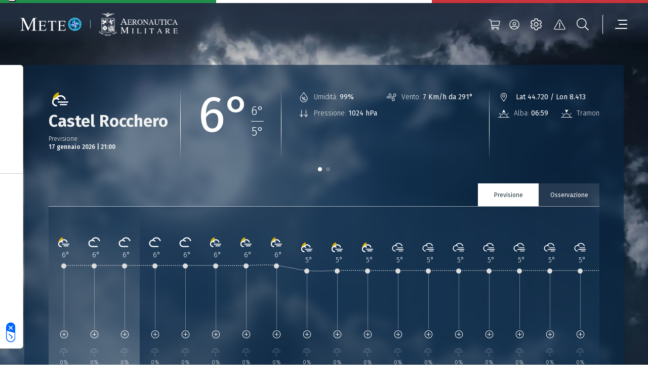

--- FILE ---
content_type: text/html; charset=UTF-8
request_url: https://www.meteoam.it/it/meteo-citta/castel-rocchero
body_size: 8962
content:




<!DOCTYPE html>
<html lang="en">
	<head>
		<!-- Required meta tags -->
		<meta charset="utf-8" />
		<meta name="viewport" content="width=device-width, initial-scale=1" />

		
		
		

	


	
	<title>Previsioni Meteo Castel Rocchero | Meteo Aeronautica Militare</title>
	<meta name = "description" content="Scopri le previsioni meteo per la città di Castel Rocchero più aggiornate, fino a 3 giorni prima, elaborate da Meteo Aeronautica Militare.">
	<meta name = "robots" content = "index, follow">
	
	<meta property="og:title" content="Previsioni Meteo Castel Rocchero | Meteo Aeronautica Militare">
	
	<meta name="twitter:card" content="summary" />
	<meta name="twitter:title" content="Previsioni Meteo Castel Rocchero | Meteo Aeronautica Militare" />
	<meta name="twitter:description" content="Scopri le previsioni meteo per la città di Castel Rocchero più aggiornate, fino a 3 giorni prima, elaborate da Meteo Aeronautica Militare." />


		
		





	
		<!-- (OLD COOCKIE) CookiePro Cookies Consent Notice start for www.meteoam.it 
		<script src="https://cookie-cdn.cookiepro.com/scripttemplates/otSDKStub.js"  type="text/javascript" charset="UTF-8" data-domain-script="418ed025-db07-47bb-b8f5-7c262fee77d4" ></script>
		<script type="text/javascript">
			function OptanonWrapper() { }
		</script> -->
		<!-- CookiePro Cookies Consent Notice end for www.meteoam.it -->

                <script type="text/javascript" src="//embeds.iubenda.com/widgets/71968a5a-2228-4929-a9f8-d5f53296e11c.js"></script>
						
		<!-- Style CSS -->
		<link rel="stylesheet" href="//www-static.meteoam.it/674/AMstyleCSS.css" />

		<!-- Web Components -->
		<script defer src="https://www-static.meteoam.it/674/AMwebcomponents.bundle.js"></script>
		
		<!-- Matomo -->
		    <script>
		        var _paq = window._paq = window._paq || [];
		        /* tracker methods like "setCustomDimension" should be called before "trackPageView" */
		        _paq.push(['trackPageView']);
		        _paq.push(['enableLinkTracking']);
		        (function () {
		            var u = "//analytics.difesa.it/";
		            _paq.push(['setTrackerUrl', u + 'analytics.php']);
		            _paq.push(['setSiteId', '10']);
		            var d = document, g = d.createElement('script'), s = d.getElementsByTagName('script')[0];
		            //g.async = true; g.src = u + 'matomo.js'; s.parentNode.insertBefore(g, s);
		            g.type = "text/javascript"; g.async = true; g.defer = true; g.src = u + "analytics.php"; s.parentNode.insertBefore(g, s);
		        })();
		    </script>
		<!-- End Matomo Code -->
		
		
		<link rel="dns-prefetch" href="//api.meteoam.it/">
		<link rel="dns-prefetch" href="//www-static.meteoam.it/">
		<link rel="preconnect" href="https://api.meteoam.it" />
		<link rel="preconnect" href="https://www-static.meteoam.it" />
				


	</head>
	<body>
		
		<noscript>You need to enable JavaScript to run this app.</noscript>
		
		

	
	
	<!-------- start:: Iframe Listener  -------->
	
		
			<script>
				var iframeData =  {"AMGenericLinkPage":{"_link_":"https://www.meteoam.it/it/dettaglio-localita-generica","id":1665041137015}};
			</script>
			<section class="web-component" data-web-app="IframeListener" data-wcs-varname="iframeData"></section>
		
		
		
	<!-------- end:: Iframe Listener  -------->
	
	
			<header id="header" class="container-fluid position-fixed blurred">
			<!-------- start:: Istitutional Flag  -------->
			<section>
				<div class="row italian-flag">
					<div class="col green-section"></div>
					<div class="col white-section"></div>
					<div class="col red-section"></div>
				</div>
			</section>
			<!-------- end:: Istitutional Flag  -------->

			<!-------- start:: Navbar -------->
			<div class="container">
				<div id="menu" class="row justify-content-between align-items-center navbar" role="navigation">
					<!-------- start:: Navbar Logos  -------->										
					<div class="logos-section-container">
						<div class="logos-section-row">
							<div class="logos-section-col am-home-logo">
								<a title="Homepage"  href="https://www.meteoam.it/it/home">
									<img src="https://cm.meteoam.it/it/media/1579687924042/native/LogoMeteo.png" 
										alt="Homepage"
										width="169" 
										height="70" />
								</a>
							</div>
							<div class="am-logo-home-vr"></div>
								
								
						         <div class="logos-section-col logo-0">
									<a href="http://www.aeronautica.difesa.it" 
							         	title="Aeronautica Militare" 
							         	target="_blank">
							         	<img
											src="https://cm.meteoam.it/it/media/1579687924097/native/Araldica_AM_Negativo.png"
											alt="Aeronautica Militare"
											height="31"
											width="156"
										/>
							         </a>
								</div>					         
				    		
							
						</div>
					</div>
					<!-------- end:: Navbar Logos  -------->

					<!-------- start:: Navbar Utilities  -------->
					<div class="col-auto d-flex">
						<script>
							var cartStatus = {"restapi_ecommerce":"https://api.meteoam.it/ecommerce","Labels":{},"URL_Cart":"https://www.meteoam.it/it/dati-e-prodotti"};
						</script>
						<section class="web-component" data-web-app="CartStatus" data-wcs-varname="cartStatus"></section>
						
					
						<script>
							var loginStatus =  {"URL_Login":"https://www.meteoam.it/it/login","URL_PrivateArea":"https://www.meteoam.it/it/area-privata"};
						</script>
						<section class="web-component" data-web-app="LoginStatus" data-wcs-varname="loginStatus"></section>
						<section class="web-component" data-web-app="HeaderNavbar"></section>
					</div>
					<!-------- end:: Navbar Utilities  -------->
				</div>
			</div>
			<!-------- end:: Navbar  -------->
			<script>
				var headerData =  {"settings_data":{"mobile_title":"Impostazioni del sito","icon_text":"LEGENDA SIMBOLI","settings_text":"\u00c9 possibile definire le unit\u00e0 di misura preferite da applicare al Meteogramma delle previsioni di punto cui si accede dal campo di ricerca delle localit\u00e0.\r\nPer informazioni sulla simbologia in uso consultare la legenda al link in basso","settings":[{"setting_id":"Temperatura","setting_name":"Temperatura","options":[{"id":1,"value":"Celsius"},{"id":2,"value":"Fahrenheit"}]},{"setting_id":"DirezioneVento","setting_name":"Direzione del vento","options":[{"id":1,"value":"Gradi"},{"id":2,"value":"Punti Cardinali"}]},{"setting_id":"VelocitaVento","setting_name":"Velocit\u00e0 del vento","options":[{"id":1,"value":"Km/h"},{"id":2,"value":"Nodi"}]}],"_link_":"https://www.meteoam.it/it/legenda-simboli"},"menu_data":[{"subtype":"AMCategoryPage","children":[{"subtype":"AMCategoryPage","children":[{"subtype":"AMCategoryPage","children":[{"subtype":"AMMapPage","ncode":"Placed","_link_":"https://www.meteoam.it/it/mappa-previsioni-osservazioni","nrank":"1","id":1579688102993,"AMMenuLabel":"Mappa di dettaglio","type":"Page","parents":[]},{"subtype":"AMMapPage","ncode":"Placed","_link_":"https://www.meteoam.it/it/pagina-mappa-radar-predittivo","nrank":"2","id":6666603506390,"AMMenuLabel":"Radar e Intelligenza Artificiale","type":"Page","parents":[]}],"ncode":"Placed","nrank":"2","id":6666603506031,"AMMenuLabel":"Mappe","type":"Page","parents":[]},{"subtype":"AMCategoryPage","children":[{"subtype":"AMMapPage","ncode":"Placed","_link_":"https://www.meteoam.it/it/previsioni-mare","nrank":"1","id":1665041100001,"AMMenuLabel":"Mappa Mare","type":"Page","parents":[]},{"subtype":"AMMapPage","ncode":"Placed","_link_":"https://www.meteoam.it/it/meteomar","nrank":"2","id":1665041136041,"AMMenuLabel":"Mappa Meteomar","type":"Page","parents":[]},{"subtype":"AMGenericPage","ncode":"Placed","_link_":"https://www.meteoam.it/it/messaggio-meteomar","nrank":"3","id":6666601278581,"AMMenuLabel":"Bollettino Meteomar","type":"Page","parents":[]},{"subtype":"AMMapPage","ncode":"Placed","_link_":"https://www.meteoam.it/it/avviso-burrasca","nrank":"4","id":1665041136148,"AMMenuLabel":"Avviso di burrasca","type":"Page","parents":[]}],"ncode":"Placed","nrank":"3","id":1579687924803,"AMMenuLabel":"Mare","type":"Page","parents":[]},{"subtype":"AMCategoryPage","children":[{"subtype":"AMMapPage","ncode":"Placed","_link_":"https://www.meteoam.it/it/mappa-montagna","nrank":"1","id":1665041140962,"AMMenuLabel":"Mappa Montagna","type":"Page","parents":[]},{"subtype":"AMGenericPage","ncode":"Placed","_link_":"https://www.meteoam.it/it/meteomont","nrank":"2","id":1665041229622,"AMMenuLabel":"Meteomont","type":"Page","parents":[]}],"ncode":"Placed","nrank":"4","id":6666601245008,"AMMenuLabel":"Montagna","type":"Page","parents":[]},{"subtype":"AMCategoryPage","children":[{"subtype":"AMGenericPage","ncode":"Placed","_link_":"https://www.meteoam.it/it/osservazione-co2","nrank":"1","id":1665040946872,"AMMenuLabel":"CO2","type":"Page","parents":[]},{"subtype":"AMGenericPage","ncode":"Placed","_link_":"https://www.meteoam.it/it/ozono-sondaggio","nrank":"2","id":1665041117565,"AMMenuLabel":"Ozono Sondaggio","type":"Page","parents":[]},{"subtype":"AMGenericPage","ncode":"Placed","_link_":"https://www.meteoam.it/it/osservazione-ozono-uv","nrank":"3","id":1665040948274,"AMMenuLabel":"Ozono UV","type":"Page","parents":[]},{"subtype":"AMGenericPage","ncode":"Placed","_link_":"https://www.meteoam.it/it/metano","nrank":"4","id":1665041117295,"AMMenuLabel":"Metano","type":"Page","parents":[]}],"ncode":"Placed","nrank":"5","id":1579687924838,"AMMenuLabel":"Osservazioni Ambientali","type":"Page","parents":[]},{"subtype":"AMGenericPage","ncode":"Placed","_link_":"https://www.meteoam.it/it/previsioni-testuali","nrank":"6","id":1579688104185,"AMMenuLabel":"Previsioni Testuali","type":"Page","parents":[]},{"subtype":"AMCategoryPage","children":[{"subtype":"AMMapPage","ncode":"Placed","_link_":"https://www.meteoam.it/it/abruzzo","nrank":"1","id":1665041387339,"AMMenuLabel":"Abruzzo","type":"Page","parents":[]},{"subtype":"AMMapPage","ncode":"Placed","_link_":"https://www.meteoam.it/it/basilicata","nrank":"2","id":1665041387954,"AMMenuLabel":"Basilicata","type":"Page","parents":[]},{"subtype":"AMMapPage","ncode":"Placed","_link_":"https://www.meteoam.it/it/calabria","nrank":"3","id":1665041388098,"AMMenuLabel":"Calabria","type":"Page","parents":[]},{"subtype":"AMMapPage","ncode":"Placed","_link_":"https://www.meteoam.it/it/campania","nrank":"4","id":1665041388201,"AMMenuLabel":"Campania","type":"Page","parents":[]},{"subtype":"AMMapPage","ncode":"Placed","_link_":"https://www.meteoam.it/it/emilia-romagna","nrank":"5","id":1665041388443,"AMMenuLabel":"Emilia Romagna","type":"Page","parents":[]},{"subtype":"AMMapPage","ncode":"Placed","_link_":"https://www.meteoam.it/it/friuli-venezia-giulia","nrank":"6","id":1665041388920,"AMMenuLabel":"Friuli Venezia Giulia","type":"Page","parents":[]},{"subtype":"AMMapPage","ncode":"Placed","_link_":"https://www.meteoam.it/it/lazio","nrank":"7","id":1665040942841,"AMMenuLabel":"Lazio","type":"Page","parents":[]},{"subtype":"AMMapPage","ncode":"Placed","_link_":"https://www.meteoam.it/it/liguria","nrank":"8","id":1665041389488,"AMMenuLabel":"Liguria","type":"Page","parents":[]},{"subtype":"AMMapPage","ncode":"Placed","_link_":"https://www.meteoam.it/it/lombardia","nrank":"9","id":1665041389955,"AMMenuLabel":"Lombardia","type":"Page","parents":[]},{"subtype":"AMMapPage","ncode":"Placed","_link_":"https://www.meteoam.it/it/marche","nrank":"10","id":1665041390075,"AMMenuLabel":"Marche","type":"Page","parents":[]},{"subtype":"AMMapPage","ncode":"Placed","_link_":"https://www.meteoam.it/it/molise","nrank":"11","id":1665041390309,"AMMenuLabel":"Molise","type":"Page","parents":[]},{"subtype":"AMMapPage","ncode":"Placed","_link_":"https://www.meteoam.it/it/piemonte","nrank":"12","id":1665041391450,"AMMenuLabel":"Piemonte","type":"Page","parents":[]},{"subtype":"AMMapPage","ncode":"Placed","_link_":"https://www.meteoam.it/it/puglia","nrank":"13","id":1665041391709,"AMMenuLabel":"Puglia","type":"Page","parents":[]},{"subtype":"AMMapPage","ncode":"Placed","_link_":"https://www.meteoam.it/it/sardegna","nrank":"14","id":1665041392028,"AMMenuLabel":"Sardegna","type":"Page","parents":[]},{"subtype":"AMMapPage","ncode":"Placed","_link_":"https://www.meteoam.it/it/sicilia","nrank":"15","id":1665041392577,"AMMenuLabel":"Sicilia","type":"Page","parents":[]},{"subtype":"AMMapPage","ncode":"Placed","_link_":"https://www.meteoam.it/it/toscana","nrank":"16","id":1665041392762,"AMMenuLabel":"Toscana","type":"Page","parents":[]},{"subtype":"AMMapPage","ncode":"Placed","_link_":"https://www.meteoam.it/it/trentino-alto-adige","nrank":"17","id":1665041393354,"AMMenuLabel":"Trentino Alto Adige","type":"Page","parents":[]},{"subtype":"AMMapPage","ncode":"Placed","_link_":"https://www.meteoam.it/it/umbria","nrank":"18","id":1665041393553,"AMMenuLabel":"Umbria","type":"Page","parents":[]},{"subtype":"AMMapPage","ncode":"Placed","_link_":"https://www.meteoam.it/it/val-d-aosta","nrank":"19","id":1665041396809,"AMMenuLabel":"Valle d'Aosta","type":"Page","parents":[]},{"subtype":"AMMapPage","ncode":"Placed","_link_":"https://www.meteoam.it/it/veneto","nrank":"20","id":1665041397148,"AMMenuLabel":"Veneto","type":"Page","parents":[]}],"ncode":"Placed","nrank":"7","id":6666601054129,"AMMenuLabel":"Previsioni Regionali","type":"Page","parents":[]},{"subtype":"AMMapPage","ncode":"Placed","_link_":"https://www.meteoam.it/it/previsioni-fine-settimana","nrank":"8","id":1665041446801,"AMMenuLabel":"Previsioni Fine Settimana","type":"Page","parents":[]},{"subtype":"AMGenericPage","ncode":"Placed","_link_":"https://www.meteoam.it/it/previsioni-mensili","nrank":"9","id":1665041100958,"AMMenuLabel":"Previsioni Mensili","type":"Page","parents":[]}],"ncode":"Placed","nrank":"1","id":1579687924795,"AMMenuLabel":"Osservazioni e Previsioni","type":"Page","parents":[]},{"subtype":"AMCategoryPage","children":[{"subtype":"AMGenericPage","ncode":"Placed","_link_":"https://www.meteoam.it/it/segnalazione-fenomeni-intensi","nrank":"1","id":1579688103246,"AMMenuLabel":"Segnalazione Fenomeni Intensi","type":"Page","parents":[]},{"subtype":"AMGenericPage","ncode":"Placed","_link_":"https://www.meteoam.it/it/cicloni-tropicali","nrank":"2","id":1665041117458,"AMMenuLabel":"Cicloni tropicali","type":"Page","parents":[]},{"subtype":"AMGenericPage","ncode":"Placed","_link_":"https://www.meteoam.it/it/storm-naming","nrank":"3","id":1665041117592,"AMMenuLabel":"Storm naming","type":"Page","parents":[]}],"ncode":"Placed","nrank":"2","id":1579687924914,"AMMenuLabel":"Fenomeni Intensi","type":"Page","parents":[]},{"subtype":"AMCategoryPage","children":[{"subtype":"AMGenericPage","ncode":"Placed","_link_":"https://www.meteoam.it/it/swll","nrank":"1","id":1579687998087,"AMMenuLabel":"Carta Significativa - SWLL e SWH","type":"Page","parents":[]},{"subtype":"AMGenericPage","ncode":"Placed","_link_":"https://www.meteoam.it/it/metar-taf","nrank":"2","id":1579688117127,"AMMenuLabel":"Metar e Taf","type":"Page","parents":[]},{"subtype":"AMGenericPage","ncode":"Placed","_link_":"https://www.meteoam.it/it/sigmet","nrank":"3","id":1579688108348,"AMMenuLabel":"Sigmet","type":"Page","parents":[]},{"subtype":"AMGenericPage","ncode":"Placed","_link_":"https://www.meteoam.it/it/airmet","nrank":"4","id":1579688107507,"AMMenuLabel":"Airmet","type":"Page","parents":[]},{"subtype":"AMGenericPage","ncode":"Placed","_link_":"https://www.meteoam.it/it/gafor","nrank":"5","id":1579688010702,"AMMenuLabel":"Gafor","type":"Page","parents":[]},{"subtype":"AMGenericPage","ncode":"Placed","_link_":"https://www.meteoam.it/it/effemeridi","nrank":"6","id":6666602290719,"AMMenuLabel":"Effemeridi","type":"Page","parents":[]}],"ncode":"Placed","nrank":"3","id":1579688014879,"AMMenuLabel":"Meteorologia Aeronautica","type":"Page","parents":[]},{"subtype":"AMCategoryPage","children":[{"subtype":"AMGenericPage","ncode":"Placed","_link_":"https://www.meteoam.it/it/quota","nrank":"2","id":1665041102972,"AMMenuLabel":"Quota","type":"Page","parents":[]},{"subtype":"AMGenericPage","ncode":"Placed","_link_":"https://www.meteoam.it/it/suolo","nrank":"3","id":1665041103408,"AMMenuLabel":"Suolo","type":"Page","parents":[]}],"ncode":"Placed","nrank":"4","id":1579687924970,"AMMenuLabel":"Produzione Grafica","type":"Page","parents":[]},{"subtype":"AMCategoryPage","children":[{"subtype":"AMGenericPage","ncode":"Placed","_link_":"https://www.meteoam.it/it/meteosat","nrank":"1","id":1579687998373,"AMMenuLabel":"Satellite","type":"Page","parents":[]},{"subtype":"AMGenericPage","ncode":"Placed","_link_":"https://www.meteoam.it/it/space-weather","nrank":"2","id":1665040908555,"AMMenuLabel":"Space weather","type":"Page","parents":[]}],"ncode":"Placed","nrank":"6","id":1579687925040,"AMMenuLabel":"Dallo Spazio","type":"Page","parents":[]}],"ncode":"Placed","nrank":"1","id":1579687924794,"AMMenuLabel":"Meteo","type":"Page","parents":[]},{"subtype":"AMCategoryPage","children":[{"subtype":"AMNewsPage","ncode":"Placed","_link_":"https://www.meteoam.it/it/notizie","nrank":"1","id":1579687924708,"AMMenuLabel":"Notizie","type":"Page","parents":[]},{"subtype":"AMMagazinePage","ncode":"Placed","_link_":"https://www.meteoam.it/it/rivista-di-meteorologia","nrank":"2","id":1579687965637,"AMMenuLabel":"Rivista di Meteorologia Aeronautica","type":"Page","parents":[]},{"subtype":"AMCardPage","ncode":"Placed","_link_":"https://www.meteoam.it/it/atlante-delle-nubi","nrank":"3","id":6666603436794,"AMMenuLabel":"Atlante delle nubi","type":"Page","parents":[]},{"subtype":"AMGalleryPage","ncode":"Placed","_link_":"https://www.meteoam.it/it/galleria-fotografica","nrank":"4","id":1579687963044,"AMMenuLabel":"Galleria Fotografica","type":"Page","parents":[]},{"subtype":"AMCategoryPage","children":[{"subtype":"AMGenericPage","ncode":"Placed","_link_":"https://www.meteoam.it/it/contributo-alla-difesa","nrank":"1","id":1665040912143,"AMMenuLabel":"Contributo alla Difesa","type":"Page","parents":[]},{"subtype":"AMGenericPage","ncode":"Placed","_link_":"https://www.meteoam.it/it/contributo-alla-salvaguardia-della-vita-umana","nrank":"2","id":1665041557062,"AMMenuLabel":"Contributo alla salvaguardia della vita umana","type":"Page","parents":[]},{"subtype":"AMGenericPage","ncode":"Placed","_link_":"https://www.meteoam.it/it/collaborazioni-nazionali-ed-internazionali","nrank":"3","id":1665040900630,"AMMenuLabel":"Collaborazioni Nazionali ed Internazionali","type":"Page","parents":[]},{"subtype":"AMGenericPage","ncode":"Placed","_link_":"https://www.meteoam.it/it/assistenza-al-volo","nrank":"4","id":1665040896326,"AMMenuLabel":"Assistenza al volo","type":"Page","parents":[]},{"subtype":"AMGenericPage","ncode":"Placed","_link_":"https://www.meteoam.it/it/rete-osservativa","nrank":"5","id":1665040911966,"AMMenuLabel":"Rete Osservativa","type":"Page","parents":[]},{"subtype":"AMGenericPage","ncode":"Placed","_link_":"https://www.meteoam.it/it/disponibilita-dati","nrank":"6","id":1665041556547,"AMMenuLabel":"Dati Disponibili","type":"Page","parents":[]},{"subtype":"AMGenericPage","ncode":"Placed","_link_":"https://www.meteoam.it/it/modellistica-numerica-servizio-meteorologico-aeronautica","nrank":"7","id":1665040900629,"AMMenuLabel":"Modellistica Numerica","type":"Page","parents":[]},{"subtype":"AMGenericPage","ncode":"Placed","_link_":"https://www.meteoam.it/it/attendibilita-previsioni","nrank":"8","id":1665040912210,"AMMenuLabel":"Attendibilit\u00e0 Previsioni","type":"Page","parents":[]},{"subtype":"AMGenericPage","ncode":"Placed","_link_":"https://www.meteoam.it/it/verifica-dei-modelli-meteorologici","nrank":"9","id":1665040912618,"AMMenuLabel":"Verifica dei Modelli Meteorologici","type":"Page","parents":[]},{"subtype":"AMGenericPage","ncode":"Placed","_link_":"https://www.meteoam.it/it/il-radar-meteorologico","nrank":"10","id":6666603661436,"AMMenuLabel":"Il Radar Meteorologico e la Veglia Aeronautica","type":"Page","parents":[]},{"subtype":"AMGenericPage","ncode":"Placed","_link_":"https://www.meteoam.it/it/i-fulmini","nrank":"11","id":6666602848932,"AMMenuLabel":"I Fulmini","type":"Page","parents":[]},{"subtype":"AMGenericPage","ncode":"Placed","_link_":"https://www.meteoam.it/it/temporali-autorigeneranti","nrank":"12","id":6666603728568,"AMMenuLabel":"Temporali e sistemi Convettivi a Mesoscala V-Shaped","type":"Page","parents":[]},{"subtype":"AMGenericPage","ncode":"Placed","_link_":"https://www.meteoam.it/it/scie-di-condensazione-20250422","nrank":"13","id":6666603070110,"AMMenuLabel":"Le Scie di Condensazione","type":"Page","parents":[]},{"subtype":"AMGenericPage","ncode":"Placed","_link_":"https://www.meteoam.it/it/cenere-vulcanica-20250407","nrank":"14","id":6666603014891,"AMMenuLabel":"Cenere Vulcanica","type":"Page","parents":[]},{"subtype":"AMGenericPage","ncode":"Placed","_link_":"https://www.meteoam.it/it/autosonda","nrank":"15","id":6666601523639,"AMMenuLabel":"Radiosondaggio automatico","type":"Page","parents":[]},{"subtype":"AMGenericPage","ncode":"Placed","_link_":"https://www.meteoam.it/it/le-previsioni-mensili","nrank":"16","id":1665041468982,"AMMenuLabel":"Le previsioni mensili","type":"Page","parents":[]}],"ncode":"Placed","nrank":"5","id":1579687925264,"AMMenuLabel":"Attivit\u00e0 e Cultura Meteorologica","type":"Page","parents":[]}],"ncode":"Placed","nrank":"2","id":1579687925242,"AMMenuLabel":"Notizie e Approfondimenti","type":"Page","parents":[]},{"subtype":"AMEcommercePage","ncode":"Placed","_link_":"https://www.meteoam.it/it/dati-e-prodotti","nrank":"3","id":6666601345305,"AMMenuLabel":"Dati e Prodotti","type":"Page","parents":[]},{"subtype":"AMCategoryPage","children":[{"subtype":"AMGenericPage","ncode":"Placed","_link_":"https://www.meteoam.it/it/cenni-storici","nrank":"1","id":1665040900898,"AMMenuLabel":"Storia","type":"Page","parents":[]},{"subtype":"AMCategoryPage","children":[{"subtype":"AMGenericPage","ncode":"Placed","_link_":"https://www.meteoam.it/it/ufficio-aviazione-generale-meteorologia","nrank":"1","id":1665040900597,"AMMenuLabel":"Stato Maggiore Aeronautica Militare - Ufficio Aviazione Generale e Meteorologia","type":"Page","parents":[]},{"subtype":"AMGenericPage","ncode":"Placed","_link_":"https://www.meteoam.it/it/centro-meteorologia-climatologia-aerospaziale","nrank":"2","id":1665040909803,"AMMenuLabel":"Centro Nazionale di Meteorologia e Climatologia Aerospaziale","type":"Page","parents":[]},{"subtype":"AMGenericPage","ncode":"Placed","_link_":"https://www.meteoam.it/it/centro-tecnico-per-la-meteorologia","nrank":"3","id":1665040909828,"AMMenuLabel":"Centro Tecnico per la Meteorologia","type":"Page","parents":[]},{"subtype":"AMGenericPage","ncode":"Placed","_link_":"https://www.meteoam.it/it/centro-aeronautica-militare-montagna","nrank":"4","id":1665040909872,"AMMenuLabel":"Centro Aeronautica Militare di Montagna","type":"Page","parents":[]},{"subtype":"AMGenericPage","ncode":"Placed","_link_":"https://www.meteoam.it/it/comando-squadra-aerea","nrank":"5","id":1665040912702,"AMMenuLabel":"Comando della Squadra Aerea \u2013 Ufficio per la Meteorologia ","type":"Page","parents":[]},{"subtype":"AMGenericPage","ncode":"Placed","_link_":"https://www.meteoam.it/it/comando-operazioni-aerospaziali","nrank":"6","id":1665040954750,"AMMenuLabel":"Ufficio Meteorologico del Comando Operazioni Aerospaziali","type":"Page","parents":[]}],"ncode":"Placed","nrank":"2","id":1665040912289,"AMMenuLabel":"Enti del Servizio Meteorologico","type":"Page","parents":[]},{"subtype":"AMCategoryPage","children":[{"subtype":"AMMSiteSectionsListPage","ncode":"Placed","_link_":"https://www.meteoam.it/it/collaborazioni-internazionali","nrank":"1","id":1665041615773,"AMMenuLabel":"Collaborazioni Internazionali","type":"Page","parents":[]},{"subtype":"AMCategoryPage","children":[{"Assoc_Named_AMAssetLinked":{"AMTarget":"_blank","name":"Ministero della Difesa","AMURL":"https://www.difesa.it/"},"subtype":"AMLinkPage","ncode":"Placed","nrank":"1","_link_":"https://www.difesa.it/","id":1665041107702,"AMMenuLabel":"Ministero della Difesa","type":"Page","parents":[],"target":"_blank"},{"Assoc_Named_AMAssetLinked":{"AMTarget":"_blank","name":"Aeronautica Militare","AMURL":"https://www.aeronautica.difesa.it/"},"subtype":"AMLinkPage","ncode":"Placed","nrank":"2","_link_":"https://www.aeronautica.difesa.it/","id":1665041107731,"AMMenuLabel":"Aeronautica Militare","type":"Page","parents":[],"target":"_blank"},{"Assoc_Named_AMAssetLinked":{"AMTarget":"_blank","name":"Dipartimento di Protezione Civile \u2013 DPC","AMURL":"https://www.protezionecivile.gov.it/it/"},"subtype":"AMLinkPage","ncode":"Placed","nrank":"3","_link_":"https://www.protezionecivile.gov.it/it/","id":1665041107766,"AMMenuLabel":"Dipartimento di Protezione Civile \u2013 DPC","type":"Page","parents":[],"target":"_blank"},{"Assoc_Named_AMAssetLinked":{"AMTarget":"_blank","name":"World Meteorological Organization \u2013 WMO","AMURL":"https://public.wmo.int/en"},"subtype":"AMLinkPage","ncode":"Placed","nrank":"4","_link_":"https://public.wmo.int/en","id":1665041107800,"AMMenuLabel":"World Meteorological Organization \u2013 WMO","type":"Page","parents":[],"target":"_blank"},{"Assoc_Named_AMAssetLinked":{"AMTarget":"_blank","name":"International Civil Aviation Organization Interna \u2013 ICAO","AMURL":"https://www.icao.int/"},"subtype":"AMLinkPage","ncode":"Placed","nrank":"5","_link_":"https://www.icao.int/","id":1665041107834,"AMMenuLabel":"International Civil Aviation Organization Interna \u2013 ICAO","type":"Page","parents":[],"target":"_blank"},{"Assoc_Named_AMAssetLinked":{"AMTarget":"_blank","name":"European Centre for Medium-Range Weather Forecast-ECM","AMURL":"https://www.ecmwf.int/"},"subtype":"AMLinkPage","ncode":"Placed","nrank":"6","_link_":"https://www.ecmwf.int/","id":1665041107868,"AMMenuLabel":"European Centre for Medium \u2013 Range Weather Forecast  - ECMWF","type":"Page","parents":[],"target":"_blank"},{"Assoc_Named_AMAssetLinked":{"AMTarget":"_blank","name":"European Organization for the Exploitation of Meteorological","AMURL":"https://www.eumetsat.int"},"subtype":"AMLinkPage","ncode":"Placed","nrank":"7","_link_":"https://www.eumetsat.int","id":1665041107902,"AMMenuLabel":"European Organization for the Exploitation of Meteorological Satellites - EUMETSAT","type":"Page","parents":[],"target":"_blank"},{"Assoc_Named_AMAssetLinked":{"AMTarget":"_blank","name":"EUMETNET","AMURL":"https://www.eumetnet.eu"},"subtype":"AMLinkPage","ncode":"Placed","nrank":"8","_link_":"https://www.eumetnet.eu","id":1665041107938,"AMMenuLabel":"EUMETNET","type":"Page","parents":[],"target":"_blank"},{"Assoc_Named_AMAssetLinked":{"AMTarget":"_blank","name":"Intergovernmental Panel on Climate Change - IPCC","AMURL":"https://www.ipcc.ch/"},"subtype":"AMLinkPage","ncode":"Placed","nrank":"9","_link_":"https://www.ipcc.ch/","id":1665041107972,"AMMenuLabel":"Intergovernmental Panel on Climate Change - IPCC","type":"Page","parents":[],"target":"_blank"}],"ncode":"Placed","nrank":"3","id":1579687925322,"AMMenuLabel":"Siti Istituzionali","type":"Page","parents":[]}],"ncode":"Placed","nrank":"3","id":1579687925329,"AMMenuLabel":"Attivit\u00e0 Istituzionali","type":"Page","parents":[]},{"subtype":"AMGenericPage","ncode":"Placed","_link_":"https://www.meteoam.it/it/come-contattarci","nrank":"4","id":1665040910023,"AMMenuLabel":"Contatti","type":"Page","parents":[]}],"ncode":"Placed","nrank":"5","id":1579687925277,"AMMenuLabel":"Organizzazione","type":"Page","parents":[]}],"search_data":{"serviceURL":"https://api.meteoam.it/v1/search","Labels":{"Search_Title":"Ricerca","Search_CTA":"Cerca","Search_InputPlaceholder":"Cerca all\u2019interno del sito...","Searched_Results":"Risultati trovati:","LoadMore_CTA":"Cerca altri risultati","NoResults":"Nessun risultato trovato","ErrorMessage":"E\u2019 stato riscontrato un problema. Riprova per favore."}},"alert_data":{"_link_":"https://www.meteoam.it/it/segnalazione-fenomeni-intensi","TextFromServer":{"validityHours":48,"AMItemsNumber":1,"query":"type eq \"Integration-Message\" and name sw \"AVVISI/FXIY97\"","Title":"Avvisi Fenomeni intensi","AMChannel":"76057f5ddfc0483d899635d5b60152d7","Info":null,"URL":"https://cm.meteoam.it/content/published/api/v1.1/items?channelToken=76057f5ddfc0483d899635d5b60152d7&fields=all&limit=1&orderBy=fields.date:desc","AMAdditionalQuery":"and name sw \"AVVISI/FXIY97\"","Type":"Integration","AMIntegrationType":"Integration-Message","subtype":"AMImageIntegration","AMRemoveHeader":"Si","linesToRemove":1,"id":1579688109334,"AMAdditionalInfo":"{\"data\":{\"integrationType\":\"Integration-Message\",\"integrationImage\":{\"forecastImage\":false,\"getLastCourse\":false},\"integrationMessage\":{\"validityHours\":48}}}"},"Labels":{"Alert_Title":"Previsioni fenomeni intensi","Alert_Subtitle":"a cura del C.N.M.C.A.","Alert_CTA":"VISUALIZZA I FENOMENI INTENSI PRECEDENTI","Secondary_Link":"Vsualizza la pagina storm naming"},"_secondarylink_":"https://www.meteoam.it/it/storm-naming"}};
			</script>
			<section class="web-component" data-wcs-varname="headerData" data-web-app="HeaderPanel"></section>
		</header>	
	

		<!-------- start:: Header  -------->
		
		<!-------- end:: Header  -------->
		
		







	<script>
		var detail_city_obj = {"BackgroundImages":{},"labels":{"Wind":"Vento","MainParameters":"Situazione attuale","Position":"Posizione","Error":"Ops. Si \u00e8 verificato un problema. Per favore, ricarica la pagina.","TabForecast":"Previsione","Pressure":"Pressione","TodayForecast":"Previsione Odierna","Station":"Stazione","Sunset":"Tramonto","LastNewsTitle":"Ultimi Articoli","SEOTitle":"Previsioni Meteo %_nomecitta_% | Meteo Aeronautica Militare","SEODescription":"Scopri le previsioni meteo per la citt\u00e0 di %_nomecitta_% pi\u00f9 aggiornate, fino a 3 giorni prima, elaborate da Meteo Aeronautica Militare.","TabObservation":"Tempo in atto","SecondaryParameters":"Informazioni addizionali","Dew":"Punto di rugiada","Humidity":"Umidit\u00e0","TodayObservation":"Osservazione Odierna","Sunrise":"Alba","HorizontalVisibility":"Visibilit\u00e0 orizzontale","Barometer":"Barometro"},"serviceForecastURL":"https://api.meteoam.it/deda-meteograms/api/GetMeteogram/preset1/","serviceObservationURL":"https://api.meteoam.it/deda-ows/api/GetStationRadius/"}		
	</script>


		
		
		







	<script>
		var location_city_1579688161539 = [{"name":"Castel Rocchero","lon":"8.41275","region":"Piemonte","lat":"44.72023"}];		
	</script>
	
	
	<!-------- start:: Meteogram City Section Dettaglio -------->
	<section class="web-component" data-web-app="MeteogramCityPage" data-wcs-varname="detail_city_obj" data-wcs-city='location_city_1579688161539'></section>
	<!-------- end:: Meteogram City Section Dettaglio   -------->
	<script>
		var map_1579688161539 = {
				"url":"https://www-static.meteoam.it/maps/index.html?map=dettaglio&flyto=44.72023,8.41275,9",
				id:"1579688161539"
			};		
	</script>
	
	<section class="web-component" data-web-app="IframeComponent" data-wcs-varname="map_1579688161539"></section>
	
	
		
	







		<!-- start:: News -->        
        <div id="news_homepage" class="container-fluid">
			<div class="news-main-container">
				
			    
			    	
			    
			    
			</div>
		</div>
        <!-------- end:: News  -------->



		
		





	
	
	<!-------- start:: Istitutional Flag  -------->
		<section>
		    <div class="row italian-flag">
		        <div class="col green-section"></div>
		        <div class="col white-section"></div>
		        <div class="col red-section"></div>
		    </div>
		</section>
	<!-------- end:: Istitutional Flag  -------->
	
	<!-------- start:: Footer  -------->
		<footer class="container-fluid">

			<!-- start:: Desktop Main Footer -->
			<div id="desktop-main-footer" class="container desktop-main-footer">
				<div class="row">
					<div class="col-3">
						<h5 class="nav-title-text">PREVISIONI</h5>
						<ul class="nav flex-column">
													         
						         <li>
						         	<a 
						         		title="Mappa di dettaglio" 
						         		href="https://www.meteoam.it/it/mappa-previsioni-osservazioni"
						         		target="_self">
						         			Mappa di dettaglio
						         	</a>						         	
						         </li>
						    						         
						         <li>
						         	<a 
						         		title="Segnalazione Fenomeni Intensi" 
						         		href="https://www.meteoam.it/it/segnalazione-fenomeni-intensi"
						         		target="_self">
						         			Segnalazione Fenomeni Intensi
						         	</a>						         	
						         </li>
						    						         
						         <li>
						         	<a 
						         		title="Previsioni Testuali" 
						         		href="https://www.meteoam.it/it/previsioni-testuali"
						         		target="_self">
						         			Previsioni Testuali
						         	</a>						         	
						         </li>
						    						         
						         <li>
						         	<a 
						         		title="Suolo" 
						         		href="https://www.meteoam.it/it/suolo"
						         		target="_self">
						         			Suolo
						         	</a>						         	
						         </li>
						    						         
						         <li>
						         	<a 
						         		title="Previsioni Mensili" 
						         		href="https://www.meteoam.it/it/previsioni-mensili"
						         		target="_self">
						         			Previsioni Mensili
						         	</a>						         	
						         </li>
						    							
						</ul>
					</div>

					<div class="col-3">
						<h5 class="nav-title-text">METEOROLOGIA AERONAUTICA</h5>
						<ul class="nav flex-column">
													         
						         <li>
						         	<a 
						         		title="Carta Significativa - SWLL e SWH" 
						         		href="https://www.meteoam.it/it/swll"
						         		target="_self">
						         			Carta Significativa - SWLL e SWH
						         	</a>						         	
						         </li>
						    						         
						         <li>
						         	<a 
						         		title="Metar e Taf" 
						         		href="https://www.meteoam.it/it/metar-taf"
						         		target="_self">
						         			Metar e Taf
						         	</a>						         	
						         </li>
						    						         
						         <li>
						         	<a 
						         		title="Sigmet" 
						         		href="https://www.meteoam.it/it/sigmet"
						         		target="_self">
						         			Sigmet
						         	</a>						         	
						         </li>
						    						         
						         <li>
						         	<a 
						         		title="Airmet" 
						         		href="https://www.meteoam.it/it/airmet"
						         		target="_self">
						         			Airmet
						         	</a>						         	
						         </li>
						    						         
						         <li>
						         	<a 
						         		title="Gafor" 
						         		href="https://www.meteoam.it/it/gafor"
						         		target="_self">
						         			Gafor
						         	</a>						         	
						         </li>
						    
						</ul>
					</div>

					<div class="col-3">
						<h5 class="nav-title-text">MARE E MONTAGNA</h5>
						<ul class="nav flex-column">
													         
						         <li>
						         	<a 
						         		title="Mappa Mare" 
						         		href="https://www.meteoam.it/it/previsioni-mare"
						         		target="_self">
						         			Mappa Mare
						         	</a>						         	
						         </li>
						    						         
						         <li>
						         	<a 
						         		title="Avviso di burrasca" 
						         		href="https://www.meteoam.it/it/avviso-burrasca"
						         		target="_self">
						         			Avviso di burrasca
						         	</a>						         	
						         </li>
						    						         
						         <li>
						         	<a 
						         		title="Mappa Meteomar" 
						         		href="https://www.meteoam.it/it/meteomar"
						         		target="_self">
						         			Mappa Meteomar
						         	</a>						         	
						         </li>
						    						         
						         <li>
						         	<a 
						         		title="Mappa Montagna" 
						         		href="https://www.meteoam.it/it/mappa-montagna"
						         		target="_self">
						         			Mappa Montagna
						         	</a>						         	
						         </li>
						    						         
						         <li>
						         	<a 
						         		title="Meteomont" 
						         		href="https://www.meteoam.it/it/meteomont"
						         		target="_self">
						         			Meteomont
						         	</a>						         	
						         </li>
						    
						</ul>
					</div>

					<div class="col-3">
						<h5 class="nav-title-text">INFORMAZIONE</h5>
						<ul class="nav flex-column">
													         
						         <li>
						         	<a 
						         		title="Rivista di Meteorologia Aeronautica" 
						         		href="https://www.meteoam.it/it/rivista-di-meteorologia"
						         		target="_self">
						         			Rivista di Meteorologia Aeronautica
						         	</a>						         	
						         </li>
						    						         
						         <li>
						         	<a 
						         		title="Notizie" 
						         		href="https://www.meteoam.it/it/notizie"
						         		target="_self">
						         			Notizie
						         	</a>						         	
						         </li>
						    						         
						         <li>
						         	<a 
						         		title="Collaborazioni Nazionali ed Internazionali" 
						         		href="https://www.meteoam.it/it/collaborazioni-nazionali-ed-internazionali"
						         		target="_self">
						         			Collaborazioni Nazionali ed Internazionali
						         	</a>						         	
						         </li>
						    						         
						         <li>
						         	<a 
						         		title="Galleria Fotografica" 
						         		href="https://www.meteoam.it/it/galleria-fotografica"
						         		target="_self">
						         			Galleria Fotografica
						         	</a>						         	
						         </li>
						    						         
						         <li>
						         	<a 
						         		title="Contatti" 
						         		href="https://www.meteoam.it/it/come-contattarci"
						         		target="_self">
						         			Contatti
						         	</a>						         	
						         </li>
						    
						</ul>
					</div>
				</div>
			</div>
			<!-- end:: Desktop Main Footer -->

			<!-- start:: Mobile Main Footer -->
			<div id="mobile-main-footer" class="container mobile-main-footer">
				<div id="accordionsFooter" class="accordion accordion-flush">
					<div class="accordion-item">
						<h2 class="accordion-header" id="flush-headingOne1">
							<button
								class="accordion-button collapsed"
								type="button"
								data-bs-toggle="collapse"
								data-bs-target="#collapseFooter-1"
								aria-expanded="false"
								aria-controls="collapseFooter-1"
							>
								PREVISIONI
							</button>
						</h2>
						<div
							id="collapseFooter-1"
							class="accordion-collapse collapse"
							aria-labelledby="flush-headingOne1"
							data-bs-parent="#accordionsFooter"
						>
							<div class="accordion-body">
								<ul class="nav flex-column">
															         
								         <li>
								         	<a 
								         		title="Mappa di dettaglio" 
								         		href="https://www.meteoam.it/it/mappa-previsioni-osservazioni"
								         		target="_self">
								         			Mappa di dettaglio
								         	</a>						         	
								         </li>
								    						         
								         <li>
								         	<a 
								         		title="Segnalazione Fenomeni Intensi" 
								         		href="https://www.meteoam.it/it/segnalazione-fenomeni-intensi"
								         		target="_self">
								         			Segnalazione Fenomeni Intensi
								         	</a>						         	
								         </li>
								    						         
								         <li>
								         	<a 
								         		title="Previsioni Testuali" 
								         		href="https://www.meteoam.it/it/previsioni-testuali"
								         		target="_self">
								         			Previsioni Testuali
								         	</a>						         	
								         </li>
								    						         
								         <li>
								         	<a 
								         		title="Suolo" 
								         		href="https://www.meteoam.it/it/suolo"
								         		target="_self">
								         			Suolo
								         	</a>						         	
								         </li>
								    						         
								         <li>
								         	<a 
								         		title="Previsioni Mensili" 
								         		href="https://www.meteoam.it/it/previsioni-mensili"
								         		target="_self">
								         			Previsioni Mensili
								         	</a>						         	
								         </li>
								    
								</ul>
							</div>
						</div>
					</div>
					<div class="accordion-item">					
						<h2 class="accordion-header" id="flush-headingOne2">
							<button
								class="accordion-button collapsed"
								type="button"
								data-bs-toggle="collapse"
								data-bs-target="#collapseFooter-2"
								aria-expanded="false"
								aria-controls="collapseFooter-2"
							>
								METEOROLOGIA AERONAUTICA
							</button>
						</h2>
						<div
							id="collapseFooter-2"
							class="accordion-collapse collapse"
							aria-labelledby="flush-headingOne2"
							data-bs-parent="#accordionsFooter"
						>
							<div class="accordion-body">
								<ul class="nav flex-column">
															         
								         <li>
								         	<a 
								         		title="Carta Significativa - SWLL e SWH" 
								         		href="https://www.meteoam.it/it/swll"
								         		target="_self">
								         			Carta Significativa - SWLL e SWH
								         	</a>						         	
								         </li>
								    						         
								         <li>
								         	<a 
								         		title="Metar e Taf" 
								         		href="https://www.meteoam.it/it/metar-taf"
								         		target="_self">
								         			Metar e Taf
								         	</a>						         	
								         </li>
								    						         
								         <li>
								         	<a 
								         		title="Sigmet" 
								         		href="https://www.meteoam.it/it/sigmet"
								         		target="_self">
								         			Sigmet
								         	</a>						         	
								         </li>
								    						         
								         <li>
								         	<a 
								         		title="Airmet" 
								         		href="https://www.meteoam.it/it/airmet"
								         		target="_self">
								         			Airmet
								         	</a>						         	
								         </li>
								    						         
								         <li>
								         	<a 
								         		title="Gafor" 
								         		href="https://www.meteoam.it/it/gafor"
								         		target="_self">
								         			Gafor
								         	</a>						         	
								         </li>
								    
								</ul>
							</div>
						</div>
					</div>
					<div class="accordion-item">
						<h2 class="accordion-header" id="flush-headingOne3">
							<button
								class="accordion-button collapsed"
								type="button"
								data-bs-toggle="collapse"
								data-bs-target="#collapseFooter-3"
								aria-expanded="false"
								aria-controls="collapseFooter-3"
							>
								MARE E MONTAGNA
							</button>
						</h2>
						<div
							id="collapseFooter-3"
							class="accordion-collapse collapse"
							aria-labelledby="flush-headingOne3"
							data-bs-parent="#accordionsFooter"
						>
							<div class="accordion-body">
								<ul class="nav flex-column">
															         
								         <li>
								         	<a 
								         		title="Mappa Mare" 
								         		href="https://www.meteoam.it/it/previsioni-mare"
								         		target="_self">
								         			Mappa Mare
								         	</a>						         	
								         </li>
								    						         
								         <li>
								         	<a 
								         		title="Avviso di burrasca" 
								         		href="https://www.meteoam.it/it/avviso-burrasca"
								         		target="_self">
								         			Avviso di burrasca
								         	</a>						         	
								         </li>
								    						         
								         <li>
								         	<a 
								         		title="Mappa Meteomar" 
								         		href="https://www.meteoam.it/it/meteomar"
								         		target="_self">
								         			Mappa Meteomar
								         	</a>						         	
								         </li>
								    						         
								         <li>
								         	<a 
								         		title="Mappa Montagna" 
								         		href="https://www.meteoam.it/it/mappa-montagna"
								         		target="_self">
								         			Mappa Montagna
								         	</a>						         	
								         </li>
								    						         
								         <li>
								         	<a 
								         		title="Meteomont" 
								         		href="https://www.meteoam.it/it/meteomont"
								         		target="_self">
								         			Meteomont
								         	</a>						         	
								         </li>
								    
								</ul>
							</div>
						</div>
					</div>
					<div class="accordion-item">
						<h2 class="accordion-header" id="flush-headingOne4">
							<button
								class="accordion-button collapsed"
								type="button"
								data-bs-toggle="collapse"
								data-bs-target="#collapseFooter-4"
								aria-expanded="false"
								aria-controls="collapseFooter-4"
							>
								INFORMAZIONE
							</button>
						</h2>
						<div
							id="collapseFooter-4"
							class="accordion-collapse collapse"
							aria-labelledby="flush-headingOne4"
							data-bs-parent="#accordionsFooter"
						>
							<div class="accordion-body">
								<ul class="nav flex-column">
															         
								         <li>
								         	<a 
								         		title="Rivista di Meteorologia Aeronautica" 
								         		href="https://www.meteoam.it/it/rivista-di-meteorologia"
								         		target="_self">
								         			Rivista di Meteorologia Aeronautica
								         	</a>						         	
								         </li>
								    						         
								         <li>
								         	<a 
								         		title="Notizie" 
								         		href="https://www.meteoam.it/it/notizie"
								         		target="_self">
								         			Notizie
								         	</a>						         	
								         </li>
								    						         
								         <li>
								         	<a 
								         		title="Collaborazioni Nazionali ed Internazionali" 
								         		href="https://www.meteoam.it/it/collaborazioni-nazionali-ed-internazionali"
								         		target="_self">
								         			Collaborazioni Nazionali ed Internazionali
								         	</a>						         	
								         </li>
								    						         
								         <li>
								         	<a 
								         		title="Galleria Fotografica" 
								         		href="https://www.meteoam.it/it/galleria-fotografica"
								         		target="_self">
								         			Galleria Fotografica
								         	</a>						         	
								         </li>
								    						         
								         <li>
								         	<a 
								         		title="Contatti" 
								         		href="https://www.meteoam.it/it/come-contattarci"
								         		target="_self">
								         			Contatti
								         	</a>						         	
								         </li>
								    
								</ul>
							</div>
						</div>
					</div>
				</div>
			</div>
			<!-- end:: Mobile Main Footer -->

			<!-- start:: Sub Footer -->
			<div id="sub-footer" class="container sub-footer">
				<div class="row">
					<div class="col-12 col-lg-auto left-section">
						<ul class="nav">
													         
						         <li>
						         	<a 
						         		title="Privacy Policy" 
						         		href="https://www.meteoam.it/it/privacy-policy"
						         		target="_self">
						         			Privacy Policy
						         	</a>						         	
						         </li>
						    						         
						         <li>
						         	<a 
						         		title="Condizioni di utilizzo " 
						         		href="https://www.meteoam.it/it/condizioni-utilizzo"
						         		target="_self">
						         			Condizioni di utilizzo 
						         	</a>						         	
						         </li>
						    						         
						         <li>
						         	<a 
						         		title="Cookie Policy" 
						         		href="https://www.meteoam.it/it/cookie-policy"
						         		target="_self">
						         			Cookie Policy
						         	</a>						         	
						         </li>
						    
						</ul>
						<p class="copyright">Copyright Ufficiale © ® | 2023</p>
						<script>
							var socialList =  {"Socials":[{"id":1665040922467,"_link_":"https://www.facebook.com/AeronauticaMilitareOfficialPage","Image":"https://cm.meteoam.it/it/media/1665040922467/native/facebook.svg","AltText":"Facebook","Title":"Facebook"},{"id":1665040922495,"_link_":"https://twitter.com/ItalianAirForce","Image":"https://cm.meteoam.it/it/media/1665040922495/native/twitter.svg","AltText":"Twitter","Title":"Twitter"},{"id":1665040922623,"_link_":"https://vimeo.com/amvs","Image":"https://cm.meteoam.it/it/media/1665040922623/native/vimeo.svg","AltText":"Vimeo","Title":"Vimeo"},{"id":1665040922524,"_link_":"https://www.instagram.com/aeronautica.militare/","Image":"https://cm.meteoam.it/it/media/1665040922524/native/instagram.svg","AltText":"Instagram","Title":"Instagram"},{"id":1665040922660,"_link_":"https://vm.tiktok.com/ZMLKXMRXP/","Image":"https://cm.meteoam.it/it/media/1665040922660/native/tiktok.svg","AltText":"Tiktok","Title":"Tiktok"},{"id":1665040922555,"_link_":"https://t.me/s/AeronauticaMilitareOfficial","Image":"https://cm.meteoam.it/it/media/1665040922555/native/telegram.svg","AltText":"Telegram","Title":"Telegram"},{"id":1665040922588,"_link_":"https://www.youtube.com/channel/UCbkNwo3rl7tcoeSGMJsLDAg","Image":"https://cm.meteoam.it/it/media/1665040922588/native/youtube.svg","AltText":"Youtube","Title":"Youtube"}]};
						</script>
						<section class="web-component" data-wcs-varname="socialList" data-web-app="SocialMedia"></section>					
					</div>
					<div class="col-12 col-lg-auto right-section">
						<div class="logo-app-container">
							
								<a href="https://apps.apple.com/it/app/meteo-aeronautica/id956516781" title="Apple Store" target="_blank">
									
										<img src="https://cm.meteoam.it/it/media/1665041449496/native/appStore.svg" alt="Apple Store" height="31" width="156" />
																		
								</a>
							
								<a href="https://play.google.com/store/apps/details?id=it.meteoam.app&hl=it&gl=US&pli=1" title="Google Play" target="_blank">
									
										<img src="https://cm.meteoam.it/it/media/1665041449419/native/googlePlay.svg" alt="Google Play" height="31" width="156" />
																		
								</a>
							
						</div>
						<div class="logo-container">
													         
						         <a href="https://www.difesa.it/" 
						         	title="Ministero della Difesa" 
						         	target="_blank">
						         	<img
										src="https://cm.meteoam.it/it/media/1579687924062/native/Ministero-della-difesa.png"
										alt="Ministero della Difesa"
										height="31"
										width="156"
									/>
						         </a>						         
						    
						</div>
					</div>
				</div>
			</div>
			<!-- end:: Sub Footer -->
		</footer>
		<!-------- end:: Footer  -------->


		
		





		<script src="https://www-static.meteoam.it/674/AMcustomJS.bundle.js"></script>

		
	</body>
</html>



--- FILE ---
content_type: text/css
request_url: https://www-static.meteoam.it/maps/dist/leaflet.timedimension/leaflet.timedimension.control.min.css
body_size: 1162
content:
@font-face {
 font-family:'Glyphicons Halflings';
 src:url(//netdna.bootstrapcdn.com/bootstrap/3.0.0/fonts/glyphicons-halflings-regular.eot);
 src:url(//netdna.bootstrapcdn.com/bootstrap/3.0.0/fonts/glyphicons-halflings-regular.eot?#iefix) format('embedded-opentype'),
 url(//netdna.bootstrapcdn.com/bootstrap/3.0.0/fonts/glyphicons-halflings-regular.woff) format('woff'),
 url(//netdna.bootstrapcdn.com/bootstrap/3.0.0/fonts/glyphicons-halflings-regular.ttf) format('truetype'),
 url(//netdna.bootstrapcdn.com/bootstrap/3.0.0/fonts/glyphicons-halflings-regular.svg#glyphicons-halflingsregular) format('svg')
}
.leaflet-bar-timecontrol {
 background-color: rgba(9,40,71,.6);
 width: 100%;
 color:white;
  height: 60px;
}
.leaflet-bar-timecontrol * {
 box-sizing:border-box
}
.leaflet-bar-timecontrol .leaflet-control-timecontrol {
 float:left;
 height:26px;
 line-height:26px;
}
.leaflet-bar-timecontrol .leaflet-control-timecontrol:first-child {
}
.leaflet-bar-timecontrol .leaflet-control-timecontrol:last-child {
}
.leaflet-bar-timecontrol .leaflet-control-timecontrol:before {
 font-family:"Glyphicons Halflings";
 display:block
}
.leaflet-bar-timecontrol .timecontrol-slider {
 position:relative;
 width:auto;
 cursor:auto
}
.leaflet-bar-timecontrol a.timecontrol-date,
.leaflet-bar-timecontrol a.timecontrol-date:hover {
 position:relative;
 min-width:150px;
 width:auto;
 padding:0 10px 0 20px;
 white-space:nowrap;
}
.leaflet-bar-timecontrol a.timecontrol-date.utc,
.leaflet-bar-timecontrol a.timecontrol-date.utc:hover {
 min-width:185px
}
.leaflet-bar-timecontrol a.timecontrol-date.loading,
.leaflet-bar-timecontrol a.timecontrol-date.loading:hover {
 background-color:red
}
.leaflet-bar-timecontrol .timecontrol-dateslider .slider {
 width:400px;
}
.leaflet-bar-timecontrol .timecontrol-speed {
 white-space:nowrap;
 cursor:auto
}
.leaflet-bar-timecontrol .timecontrol-speed .slider {
 width:55px;
 display:inline-block
}
.leaflet-bar-timecontrol .timecontrol-speed .speed {
 width:55px;
 display:inline-block;
 float:left;
 text-align:right
}
.leaflet-bar-timecontrol .timecontrol-play,
.leaflet-bar-timecontrol .timecontrol-play:hover {
 position:relative
}
.leaflet-bar-timecontrol .timecontrol-play span {
 font-size:10px
}
.leaflet-bar-timecontrol a.timecontrol-play.loading {
 background-color:#ffefa4
}
.timecontrol-slider .slider {
 position:relative;
 height:6px;
 margin:12px 5px;
 border:1px solid #a5a5a5;
 cursor:pointer;
 border-radius: 6px;
 background-color: rgba(200,200,200,.5);
}
.timecontrol-slider .slider.has-limits {
 margin-left:15px;
 margin-right:15px;
 background-color:#ddd
}
.timecontrol-slider .slider.has-limits .range {
 position:absolute;
 height:10px;
 background-color:#fff
}
.timecontrol-slider .knob {
 position:absolute;
 width:12px;
 height:12px;
 background-color:#1183c2;
 border-radius:2px;
 /*! border:1px solid #a5a5a5; */
 margin-top:-4px;
 margin-left:-4px;
 cursor:ew-resize;
 cursor:-webkit-grab;
 cursor:-moz-grabbing;
 border-radius: 12px;
}
.timecontrol-slider .knob:after {
 content:' ';
 display:block;
 position:absolute;
 width:20px;
 top:-5px;
 height:32px;
 left:-7px
}
.timecontrol-slider .knob.lower,
.timecontrol-slider .knob.upper {
 width:11px;
 height:20px;
 border:none;
 background-color:transparent
}
.timecontrol-slider .knob.upper {
 margin-top:-5px;
 margin-left:-1px
}
.timecontrol-slider .knob.lower {
 margin-top:-5px;
 margin-left:-10px
}
.timecontrol-slider .knob.lower:after {
 right:0;
 left:initial
}
.timecontrol-slider .knob.upper:after {
 left:0
}
.timecontrol-slider .knob.lower:before,
.timecontrol-slider .knob.upper:before {
 display:block;
 content:'';
 position:relative;
 top:2px;
 width:0;
 height:0;
 border-style:solid
}
.timecontrol-slider .knob.upper:before {
 border-width:16px 0 0 10px;
 border-color:transparent transparent transparent #a5a5a5
}
.timecontrol-slider .knob.lower:before {
 border-width:0 0 16px 10px;
 border-color:transparent transparent #a5a5a5
}
.timecontrol-slider .dragging .knob,
.timecontrol-slider .knob.leaflet-drag-target,
.timecontrol-slider .slider.dragging {
 cursor:ew-resize;
 cursor:grabbing;
 cursor:-webkit-grabbing;
 cursor:-moz-grabbing
}
@-webkit-keyframes icon-rotation {
 from {
  -webkit-transform:rotate(0);
  transform:rotate(0)
 }
 to {
  -webkit-transform:rotate(360deg);
  transform:rotate(360deg)
 }
}
@keyframes icon-rotation {
 from {
  -webkit-transform:rotate(0);
  transform:rotate(0)
 }
 to {
  -webkit-transform:rotate(360deg);
  transform:rotate(360deg)
 }
}
.timecontrol-loop.looped,
.timecontrol-loop.looped:hover {
 background-color:#ddd;
 color:#094f8e
}
.timecontrol-backward:before,
.timecontrol-forward:before,
.timecontrol-loop:before,
.timecontrol-play:before,
.timecontrol-stop:before {
 width:100%;
 text-align:center
}
.timecontrol-play:before {
 content:"\e072"
}
.timecontrol-play.reverse:before {
 content:"\e072";
 -ms-transform:scaleX(-1);
 -webkit-transform:scaleX(-1);
 transform:scaleX(-1)
}
.timecontrol-play.pause:before {
 content:"\e073"
}
.timecontrol-play.reverse.pause:before {
 -ms-transform:none;
 -webkit-transform:none;
 transform:none
}
a.timecontrol-play.loading:before {
 color:white;
 content:"\e031";
 -webkit-animation:icon-rotation 6s infinite linear;
 animation:icon-rotation 6s infinite linear
}
.timecontrol-date.loading:before {
 left:5px;
 position:absolute;
 -webkit-animation:icon-rotation 6s infinite linear;
 animation:icon-rotation 6s infinite linear
}
.timecontrol-speed:before {
  
 content:"\e141";
 position:absolute;
 left:7px
}
.timecontrol-stop:before {
 content:"\e074"
}
.timecontrol-forward:before {
 content:"\e080";
}
.timecontrol-backward:before {
 content:"\e079";
}
.timecontrol-loop:before {
 content:"\e030"
}
@media (max-width:767px) {
 .leaflet-bar-timecontrol .timecontrol-date,
 .leaflet-bar-timecontrol .timecontrol-slider {
  clear:both;
  float:none;
  border-right:none
 }
}
.leaflet-touch .leaflet-bar-timecontrol .leaflet-control-timecontrol {
 /*height:30px;
 line-height:30px*/
}
.leaflet-touch .timecontrol-slider .slider {

}


--- FILE ---
content_type: text/css
request_url: https://www-static.meteoam.it/maps/css/timebar.css
body_size: 297
content:
.time-control-cont-center {
  width: 600px;
  float:left;
}
.time-control-cont-left{
    float: left;
}
.time-control-cont-right{
}

.leaflet-bar-timecontrol {
    background-color: rgba(9,40,71,.6);
    width: 100%;
    color: white;
    height: 80px;
    padding-top:10px;
}
.leaflet-bar .timecontrol-backward{
    margin:10px 10px;
    width: 32px;
    height: 32px;
    background: #FFFFFF;
    opacity: 0.5;
    color: #082747;
    border-radius: 32px;
    font-size:14px;
    padding:2px 0px 0px 0px;
}
.leaflet-bar .timecontrol-forward{
    margin:10px 10px;
    width: 32px;
    height: 32px;
    background: #FFFFFF;
    opacity: 0.5;
    color: #082747;
    border-radius: 32px;
    font-size:14px;
    padding:2px 0px 0px 0px;
}
.leaflet-bar .timecontrol-play{
    width: 53px;
    height: 53px;
    background: #FFFFFF;
    opacity: 0.5;
    color: #082747;
    border-radius: 53px;
    font-size:24px;
    padding:10px 0px 0px 4px;
}


.leaflet-bar-timecontrol .timecontrol-dateslider .slider {
    width: 100%;
}
.timecontrol-slider .slider {
    position: relative;
    height: 12px;
    margin: 3px 0px;
    border: 0;
    cursor: pointer;
    border-radius: 11px;
    background-color: rgba(255,255,255,.5);
}

.labelbar{
    width:100%;
}
.tb_label{
    font-size: x-small;
    border-left: 1px dashed gray;
    padding-left:4px;
    margin-left:2px;
}
.timecontrol-slider .knob {
    position: absolute;
    width: 16px;
    height: 16px;
    border-radius: 2px;
    margin-top: -2px;
    margin-left: -4px;
    cursor: ew-resize;
    cursor: -webkit-grab;
    cursor: -moz-grabbing;
    border-radius: 12px;
background: radial-gradient(circle, rgba(255,255,255,1) 12%, rgba(22,130,188,1) 25%); }

.leaflet-container{
      font-family: 'Fira Sans', sans-serif;
}

--- FILE ---
content_type: image/svg+xml
request_url: https://www-static.meteoam.it/674/60b4db2e77b3fd4d5942.svg
body_size: 11462
content:
<?xml version="1.0" encoding="UTF-8" standalone="yes"?>
<!DOCTYPE svg PUBLIC "-//W3C//DTD SVG 1.1//EN" "http://www.w3.org/Graphics/SVG/1.1/DTD/svg11.dtd">

<svg width="398" height="397" viewBox="0 0 398 397" xmlns="http://www.w3.org/2000/svg" xmlns:xlink="http://www.w3.org/1999/xlink" version="1.1" baseProfile="full">
    <g transform="scale(1.000000,-1.000000) translate(0,-397)">
        <image opacity="1.000000" xlink:href="[data-uri]" width="251.999993" height="251.999993" transform="translate(72.936875,324.402582) scale(1,-1)"></image>
        <image opacity="1.000000" xlink:href="[data-uri]" width="85.082338" height="75.232835" transform="translate(156.355738,74.576443) scale(1,-1)"></image>
        <image opacity="1.000000" xlink:href="[data-uri]" width="10.065666" height="61.794346" transform="translate(193.903811,397.306115) scale(1,-1)"></image>
    </g>
</svg>

--- FILE ---
content_type: image/svg+xml
request_url: https://www-static.meteoam.it/674/12b79d8edd2b71ea7ffc.svg
body_size: 238
content:
<?xml version="1.0" encoding="utf-8"?>
<!-- Generator: Adobe Illustrator 27.7.0, SVG Export Plug-In . SVG Version: 6.00 Build 0)  -->
<svg version="1.1" id="Livello_1" xmlns="http://www.w3.org/2000/svg" xmlns:xlink="http://www.w3.org/1999/xlink" x="0px" y="0px"
	 viewBox="0 0 95 152" style="enable-background:new 0 0 95 152;" xml:space="preserve">
<style type="text/css">
	.st0{fill:url(#SVGID_1_);}
</style>
<g>
	<g>
		<g>
			
				<linearGradient id="SVGID_1_" gradientUnits="userSpaceOnUse" x1="18.9164" y1="-1154.5028" x2="76.0836" y2="-1121.4972" gradientTransform="matrix(1 0 0 -1 0 -1062)">
				<stop  offset="1.262814e-02" style="stop-color:#D13100"/>
				<stop  offset="0.5002" style="stop-color:#EDA83A"/>
				<stop  offset="1" style="stop-color:#F8DF00"/>
			</linearGradient>
			<circle class="st0" cx="47.5" cy="76" r="33"/>
		</g>
	</g>
</g>
</svg>


--- FILE ---
content_type: application/javascript
request_url: https://www-static.meteoam.it/674/8134.bundle.js
body_size: 3750
content:
"use strict";(self.webpackChunkstatic_meteoam=self.webpackChunkstatic_meteoam||[]).push([[8134],{68134:function(e,t,n){n.d(t,{oK:function(){return f},Bg:function(){return x},pw:function(){return S},lY:function(){return M},dh:function(){return w},MW:function(){return h},Hx:function(){return b},Dk:function(){return L}});var a=n(15861),r=n(4942),o=n(64687),s=n.n(o),c=n(99490),i=(n(96486),n(51721)),u=n(16022),l=n(8198);function m(e,t){var n=Object.keys(e);if(Object.getOwnPropertySymbols){var a=Object.getOwnPropertySymbols(e);t&&(a=a.filter((function(t){return Object.getOwnPropertyDescriptor(e,t).enumerable}))),n.push.apply(n,a)}return n}function d(e){for(var t=1;t<arguments.length;t++){var n=null!=arguments[t]?arguments[t]:{};t%2?m(Object(n),!0).forEach((function(t){(0,r.Z)(e,t,n[t])})):Object.getOwnPropertyDescriptors?Object.defineProperties(e,Object.getOwnPropertyDescriptors(n)):m(Object(n)).forEach((function(t){Object.defineProperty(e,t,Object.getOwnPropertyDescriptor(n,t))}))}return e}var f=function(e){e.target.src="https://cm.meteoam.it/content/published/api/v1.1/assets/CONTE5C6EC0ED4D747CFA8525CE90F1995B9/native/image-not-found.jpg?channelToken=90a0cce26af74a33bdbde897168893ea",e.target.classList.add("image-not-found"),e.onerror=null},p=function(e){switch(!0){case"-"===e:return"---";case"0"===e:return"Calma";case"1"===e:return"Bava di vento";case"2"===e:return"Brezza leggera";case"3"===e:return"Brezza tesa";case"4"===e:return"Vento moderato";case"5"===e:return"Vento teso";case"6"===e:return"Vento fresco";case"7"===e:return"Vento forte";case"8"===e:return"Burrasca";case"9"===e:return"Burrasca forte";case"10"===e:return"Tempesta";case"11"===e:return"Tempesta violenta";case"12"===e:return"Uragano";default:return null}},g=function(e){switch(!0){case"-"===e:return"---";case"0"===e:return"MARE ZERO";case"1"===e:return"MARE 1";case"2"===e:return"MARE 2";case"3"===e||"4"===e:return"MARE 3";case"5"===e:return"MARE 4";case"6"===e||"7"===e:return"MARE 5";case"8"===e:return"MARE 6";case"9"===e:return"MARE 7";case"10"===e||"11"===e:return"MARE 8";case"12"===e:return"MARE 9";default:return null}},v=function(e){switch(!0){case"-"===e:return"---";case"00"===e:return"Mare 0";case"01"===e:return"Mare 1";case"02"===e:return"Mare 2";case"03"===e:return"Mare 3";case"04"===e:return"Mare 4";case"05"===e:return"Mare 5";case"06"===e:return"Mare 6";case"07"===e:return"Mare 7";case"08"===e:return"Mare 8";case"09"===e:return"Mare 9";default:return null}},y=function(e){switch(!0){case"-"===e:return"---";case"00"===e:return"Calmo";case"01"===e:return"Quasi calmo";case"02"===e:return"Poco mosso";case"03"===e:return"Mosso";case"04"===e:return"Molto mosso\t";case"05"===e:return"Agitato";case"06"===e:return"Molto agitato";case"07"===e:return"Grosso";case"08"===e:return"Molto grosso";case"09"===e:return"Tempestoso";default:return null}},x=function(e){var t="".concat(_.replace(e.IG_URL||e.AMImage&&e.AMImage.contenturl,"/native","/Large"),"&format=webp")||0;return _.replace(t,"/native","/Large"),t},S=function(e){var t=c.ou.local().toSeconds();return c.ou.fromSeconds(t)>c.ou.fromSeconds(e)},M=function(e){var t=[];return null==e||e.map((function(e,n){t.push({id:e.name&&e.name+n||null,index:n,name:e.name||null,country:e.AMCountry||null,lat:e.lat||null,lon:e.lon||null,linkURL:e._link_||null,locationDaySelected:"",backgroundDesktopImage:e.AMDesktopBackground&&e.AMDesktopBackground.AMImage&&e.AMDesktopBackground.AMImage.contenturl||null,backgroundMobileImage:e.AMMobileBackground&&e.AMMobileBackground.AMImage&&e.AMMobileBackground.AMImage.contenturl||null,locationDesktopSwiperClass:"location-desktop-swiper-".concat(e.name).replace(/[^\w\s-]/gi,"").replace(/\s/g,"")||null,locationDesktopSwiperID:"location_desktop_swiper_".concat(e.name).replace(/[^\w\s-]/gi,"").replace(/\s/g,"")||null,locationMobileSwiperClass:"location-mobile-swiper-".concat(e.name).replace(/[^\w\s-]/gi,"").replace(/\s/g,"")||null,locationMobileSwiperID:"location_mobile_swiper_".concat(e.name).replace(/[^\w\s-]/gi,"").replace(/\s/g,"")||null,forecastIndexStationSelected:0,forecastDataTimestamp:"--- --- ---",forecastData:{stations:[{id:"",index:"",name:"",lat:"",lon:"",timezone:""}]},observationIndexStationSelected:0,observationDataTimestamp:"--- --- ---",observationData:{stations:[{id:"",index:"",name:"",lat:"",lon:"",timezone:""}]},forecastSeaIndexStationSelected:0,forecastSeaDataTimestamp:"--- --- ---",forecastSeaData:{stations:[{id:"",index:"",name:"",lat:"",lon:""}]}})})),t},w=function(e,t){switch(!0){case"0"===t:return"calm";case"-"===t:return"no-data";case"N"===e:return"s";case"N-NE"===e:return"s-sw";case"NE"===e:return"sw";case"E-NE"===e:return"w-sw";case"E"===e:return"w";case"E-SE"===e:return"w-nw";case"SE"===e:return"nw";case"S-SE"===e:return"n-nw";case"S"===e:return"n";case"S-SW"===e:return"n-ne";case"SW"===e:return"ne";case"W-SW"===e:return"e-ne";case"W"===e:return"e";case"W-NW"===e:return"e-se";case"NW"===e:return"se";case"N-NW"===e:return"s-se";case"VRB"===e:return"vrb";default:return null}},h=function(e,t,n,a,o){var s=[],i=e&&e.pointlist||[],u=e&&e.timeseries||[],m=e&&e.paramlist||[],f=e&&e.extrainfo||[],x=e&&e.datasets||{},S=f&&f.timezone||null;return null==i||i.map((function(e,n){"observation"===t&&s.push({index:n,id:f.station_name[n]+n||null,name:f.station_name[n]||null,stationLat:e[0]||null,stationLon:e[1]||null,stationTimezone:S}),("forecast"===t||"forecastSea"===t)&&s.push({stationLat:e[0]||null,stationLon:e[1]||null,stationTimezone:S});var i="observation"===t?n:null,M=function(e,t,n,a){var o=c.ou.now().setLocale("it").setZone(n),s=[],i="".concat(2,"t"),u="".concat(2,"tf"),l="wkmh",m="wspd",d="wdir",f="wcar";if(0===a||a){for(var p,g=0;g<t;g++)s.push({id:g+1,date:{dateLocal:o.minus({days:g}).setLocale("it").setZone(n),dateTab:o.minus({days:g}).setLocale("it").setZone(n).toLocaleString({month:"long",day:"numeric",year:"numeric"}),date:o.minus({days:g}).setLocale("it").setZone(n).toLocaleString({month:"long",day:"numeric",year:"numeric"}),dateUI:"".concat(0===g?"oggi":o.minus({days:g}).setLocale("it").setZone(n).toFormat("cccc")),dateMobileUI:"".concat(0===g?"oggi":o.minus({days:g}).setLocale("it").setZone(n).toFormat("ccc"))},temp:{},waves:{}});null==e||null===(p=e.station_min_max)||void 0===p||null===(p=p[a])||void 0===p||p.map((function(e){null==s||s.map((function(t,a){e&&e.localDate&&c.ou.fromISO(e.localDate).setZone(n).hasSame(t.date.dateLocal,"day")&&(s[a].temp=(0,r.Z)((0,r.Z)({},i,{max:e.maxCelsius,min:e.minCelsius}),u,{max:e.maxFahrenheit,min:e.minFahrenheit}),s[a].waves=(0,r.Z)((0,r.Z)((0,r.Z)((0,r.Z)({},l,{max:e.maxWkmh}),m,{max:e.maxWspd}),d,{max:e.maxWdir}),f,{max:e.maxWcar}),s[a].awi=e.icon||null)}))})),_.reverse(s)}else{for(var v,y=0;y<t;y++)s.push({id:y+1,date:{dateLocal:o.plus({days:y}).setLocale("it").setZone(n),dateTab:o.plus({days:y}).setLocale("it").setZone(n).toLocaleString({month:"long",day:"numeric",year:"numeric"}),date:o.plus({days:y}).setLocale("it").setZone(n).toLocaleString({month:"long",day:"numeric",year:"numeric"}),dateUI:"".concat(0===y?"oggi":o.plus({days:y}).setLocale("it").setZone(n).toFormat("cccc")),dateMobileUI:"".concat(0===y?"oggi":o.plus({days:y}).setLocale("it").setZone(n).toFormat("ccc"))},temp:{},awi:"-"});null==e||null===(v=e.stats)||void 0===v||v.map((function(e){s.map((function(t,a){c.ou.fromISO(e.localDate).setZone(n).hasSame(t.date.dateLocal,"day")&&(s[a].temp=(0,r.Z)((0,r.Z)({},i,{max:e.maxCelsius,min:e.minCelsius}),u,{max:e.maxFahrenheit,min:e.minFahrenheit}),s[a].waves=(0,r.Z)((0,r.Z)((0,r.Z)((0,r.Z)({},l,{max:e.maxWkmh}),m,{max:e.maxWspd}),d,{max:e.maxWdir}),f,{max:e.maxWcar}),s[a].awi=e.icon||null)}))}))}return s}(f,a,S,i);s[n].meteogramTabsDay=M;var w=function(e,t,n,a){var r,o=[],s=c.ou.now().plus({hours:0}).setLocale("it").setZone(n),i=c.ou.now().setLocale("it").setZone(n),u=0;return 0===a||a?null==e||null===(r=e[a])||void 0===r||r.map((function(e,a){var r=c.ou.fromISO(e).setLocale("it").setZone(n);r<=i&&t.map((function(t){r.hasSame(t.date.dateLocal,"day")&&(o[u]={date:e,index:a},u+=1)}))})):null==e||e.map((function(e,a){var r=c.ou.fromISO(e).setLocale("it").setZone(n);r>=s&&t.map((function(t){r.hasSame(t.date.dateLocal,"day")&&(o[u]={date:e,index:a},u+=1)}))})),_.uniqBy(o,(function(e){return e.date}))}(u,M,S,i);s[n].meteogramTimeseries=w;var h=function(e,t,n,a,o){var s=[];return 0===o||o?null==e||e.map((function(e,i){s.push({id:"id_slot_".concat(i),key:"key_slot_".concat(e.date),index:i||0,timeData:{fromServer:e.date,indexDatasets:e.index,timeSlot:c.ou.fromISO(e.date).setZone(a).toFormat("T"),timeDay:c.ou.fromISO(e.date).setLocale("it").setZone(a).toLocaleString({month:"long",day:"numeric",year:"numeric"})},parameters:{}}),n.map((function(a){Object.assign(s[i].parameters,(0,r.Z)({},a,(0===t[o][n.indexOf(a)][e.index]?"0":t[o][n.indexOf(a)][e.index])||null)),"wbeauf"===a&&Object.assign(s[i].parameters,{wbeaufDescription:p(t[0][n.indexOf(a)][e.index]),wbeaufState:g(t[0][n.indexOf(a)][e.index])}),"icon"===a&&Object.assign(s[i].parameters,{douglasDescription:y(t[0][n.indexOf(a)][e.index]),douglasState:v(t[0][n.indexOf(a)][e.index])})}))})):null==e||e.map((function(e,o){s.push({id:"id_slot_".concat(o),key:"key_slot_".concat(e.date),index:o||0,timeData:{fromServer:e.date,indexDatasets:e.index,timeSlot:c.ou.fromISO(e.date).setZone(a).toFormat("T"),timeDay:c.ou.fromISO(e.date).setLocale("it").setZone(a).toLocaleString({month:"long",day:"numeric",year:"numeric"})},parameters:{}}),null==n||n.map((function(a){var c,i;Object.assign(s[o].parameters,(0,r.Z)({},a,(0===(null==t||null===(c=t[0])||void 0===c||null===(c=c[null==n?void 0:n.indexOf(a)])||void 0===c?void 0:c[null==e?void 0:e.index])?"0":null==t||null===(i=t[0])||void 0===i||null===(i=i[null==n?void 0:n.indexOf(a)])||void 0===i?void 0:i[null==e?void 0:e.index])||null)),"wbeauf"===a&&Object.assign(s[o].parameters,{wbeaufDescription:p(t[0][n.indexOf(a)][e.index]),wbeaufState:g(t[0][n.indexOf(a)][e.index])}),"icon"===a&&Object.assign(s[o].parameters,{douglasDescription:y(t[0][n.indexOf(a)][e.index]),douglasState:v(t[0][n.indexOf(a)][e.index])})}))})),s}(w,x,m,S,i);s[n].meteogramSlots=h;var b=function(e,t,n){var a=[];return null==e||e.map((function(e){a.push(c.ou.fromISO(e.date).setZone(n).setLocale("it").toLocaleString({month:"long",day:"numeric",year:"numeric"}))})),a}(w,0,S);s[n].timeSeriesInDays=_.concat([],b);var I=b[0];s[n].daySelected=I;var L=function(e,t,n){var a={},r=[],o=[];return null==e||e.map((function(e){var t,a;"forecast"!==n&&"observation"!==n||r.push(null==e||null===(t=e.parameters)||void 0===t?void 0:t["2t"]),"forecastSea"===n&&o.push(null==e||null===(a=e.parameters)||void 0===a?void 0:a.swh)})),r=_.filter(r,(function(e){return!isNaN(parseFloat(e))})),o=_.filter(o,(function(e){return!isNaN(parseFloat(e))})),r=_.map(r,(function(e){return parseFloat(e)})),o=_.map(o,(function(e){return parseFloat(e)})),a.max=_.max("forecastSea"===n?o:r),a.min=_.min("forecastSea"===n?o:r),a.widthSlots_50=50*t.length,a.widthSlots_60=60*t.length,a.range=a.max-a.min,a.unit=(null==a?void 0:a.range)&&100/a.range||0,a}(h,w,t);s[n].graph=L;var O=function(e,t,n,a,r){return{MIL_Title:r&&r.SecondaryParameters||null,MIL_Items:[{Item_ID:1,Item_Code:"position",Item_Value:"Lat ".concat(e.toFixed(3)," / Lon ").concat(t.toFixed(3)),Item_Label:" ",Item_IconType:"position"},{Item_ID:2,Item_Code:"sunset",Item_Value:a||null,Item_Label:"".concat((null==r?void 0:r.Sunset)||null)||null,Item_IconType:"sunset",Item_Order:2},{Item_ID:3,Item_Code:"sunrise",Item_Value:n||null,Item_Label:"".concat((null==r?void 0:r.Sunrise)||null)||null,Item_IconType:"sunrise",Item_Order:1}]}}(s[n].stationLat,s[n].stationLon,function(e,t,n){try{return c.ou.fromISO((0,l.Kz)(e,t,new Date(c.ou.local().setZone(n).toFormat("yyyy-MM-dd")),{zone:n}).toISOString()).toFormat("T")}catch(e){return console.error("Error calculating sunrise:",e),null}}(s[n].stationLat,s[n].stationLon,S),function(e,t,n){try{return c.ou.fromISO((0,l.F9)(e,t,new Date(c.ou.local().setZone(n).toFormat("yyyy-MM-dd")),{zone:n}).toISOString()).toFormat("T")}catch(e){return console.error("Error calculating sunset:",e),null}}(s[n].stationLat,s[n].stationLon,S),o);s[n].MIL_Data_Additional=d({},O)})),_.assign({stations:s,data:e})},b=function(e){var t=c.ou.local().offset/60,n="GMT".concat(t>=0?"+":"-").concat(Math.abs(t)),a=c.ou.local().setLocale(e);return"".concat(a.toFormat("d MMMM yyyy, HH:mm:ss")," ").concat(n," ")},I=function(e){var t=c.ou.local().offset/60,n="GMT".concat(t>=0?"+":"-").concat(Math.abs(t)),a=c.ou.local().setLocale(e);return"".concat(a.toFormat("d MMMM yyyy, HH:mm:ss")," ").concat(n," ")},L=function(){var e=(0,a.Z)(s().mark((function e(t){var n,r,o,c,l,m,f,p,g,v,y,x,S,M,w,b;return s().wrap((function(e){for(;;)switch(e.prev=e.next){case 0:return n=t.type,r=t.meteogramDataURL,o=t.controller,c=t.locations,l=t.setMeteogramDataState,m=t.setMeteogramDataTimeStamp,f=t.setMeteogramData,p=t.limitConcurrency,g=void 0===p?5:p,v=t.widgetDurationDays,y=t.labels,x=t.dispatch,S=(0,u.Z)(g),M=function(e,t,a){var r=h(e,n,a.name,v,y);x(f(r,t)),x(l("success",t)),x(m(I("it"),t))},w=function(e,t,n){var a=d(d({},t),{},{errorMessage:e});x(f(a,n)),x(l("error",n)),x(m(I("it"),n))},b=c.map((function(e,t){return S((0,a.Z)(s().mark((function a(){var c;return s().wrap((function(a){for(;;)switch(a.prev=a.next){case 0:return x(l("loading",t)),x(m("--- --- ---",t)),a.prev=2,a.next=5,i.ZP.get("".concat(r).concat(e.lat).concat("observation"===n?"/":",").concat(e.lon),{signal:o.signal});case 5:c=a.sent,M(c.data,t,e),a.next=13;break;case 9:a.prev=9,a.t0=a.catch(2),console.error(a.t0),w(a.t0,e,t);case 13:case"end":return a.stop()}}),a,null,[[2,9]])}))))})),e.next=7,Promise.all(b);case 7:case"end":return e.stop()}}),e)})));return function(t){return e.apply(this,arguments)}}()}}]);

--- FILE ---
content_type: application/javascript
request_url: https://www-static.meteoam.it/maps/dist/raster/geotiff.js
body_size: 39909
content:
(function e(t,n,r){function s(o,u){if(!n[o]){if(!t[o]){var a=typeof require=="function"&&require;if(!u&&a)return a(o,!0);if(i)return i(o,!0);var f=new Error("Cannot find module '"+o+"'");throw f.code="MODULE_NOT_FOUND",f}var l=n[o]={exports:{}};t[o][0].call(l.exports,function(e){var n=t[o][1][e];return s(n?n:e)},l,l.exports,e,t,n,r)}return n[o].exports}var i=typeof require=="function"&&require;for(var o=0;o<r.length;o++)s(r[o]);return s})({1:[function(require,module,exports){
'use strict';


var zlib_inflate = require('./zlib/inflate');
var utils        = require('./utils/common');
var strings      = require('./utils/strings');
var c            = require('./zlib/constants');
var msg          = require('./zlib/messages');
var ZStream      = require('./zlib/zstream');
var GZheader     = require('./zlib/gzheader');

var toString = Object.prototype.toString;

/**
 * class Inflate
 *
 * Generic JS-style wrapper for zlib calls. If you don't need
 * streaming behaviour - use more simple functions: [[inflate]]
 * and [[inflateRaw]].
 **/

/* internal
 * inflate.chunks -> Array
 *
 * Chunks of output data, if [[Inflate#onData]] not overriden.
 **/

/**
 * Inflate.result -> Uint8Array|Array|String
 *
 * Uncompressed result, generated by default [[Inflate#onData]]
 * and [[Inflate#onEnd]] handlers. Filled after you push last chunk
 * (call [[Inflate#push]] with `Z_FINISH` / `true` param) or if you
 * push a chunk with explicit flush (call [[Inflate#push]] with
 * `Z_SYNC_FLUSH` param).
 **/

/**
 * Inflate.err -> Number
 *
 * Error code after inflate finished. 0 (Z_OK) on success.
 * Should be checked if broken data possible.
 **/

/**
 * Inflate.msg -> String
 *
 * Error message, if [[Inflate.err]] != 0
 **/


/**
 * new Inflate(options)
 * - options (Object): zlib inflate options.
 *
 * Creates new inflator instance with specified params. Throws exception
 * on bad params. Supported options:
 *
 * - `windowBits`
 * - `dictionary`
 *
 * [http://zlib.net/manual.html#Advanced](http://zlib.net/manual.html#Advanced)
 * for more information on these.
 *
 * Additional options, for internal needs:
 *
 * - `chunkSize` - size of generated data chunks (16K by default)
 * - `raw` (Boolean) - do raw inflate
 * - `to` (String) - if equal to 'string', then result will be converted
 *   from utf8 to utf16 (javascript) string. When string output requested,
 *   chunk length can differ from `chunkSize`, depending on content.
 *
 * By default, when no options set, autodetect deflate/gzip data format via
 * wrapper header.
 *
 * ##### Example:
 *
 * ```javascript
 * var pako = require('pako')
 *   , chunk1 = Uint8Array([1,2,3,4,5,6,7,8,9])
 *   , chunk2 = Uint8Array([10,11,12,13,14,15,16,17,18,19]);
 *
 * var inflate = new pako.Inflate({ level: 3});
 *
 * inflate.push(chunk1, false);
 * inflate.push(chunk2, true);  // true -> last chunk
 *
 * if (inflate.err) { throw new Error(inflate.err); }
 *
 * console.log(inflate.result);
 * ```
 **/
function Inflate(options) {
  if (!(this instanceof Inflate)) return new Inflate(options);

  this.options = utils.assign({
    chunkSize: 16384,
    windowBits: 0,
    to: ''
  }, options || {});

  var opt = this.options;

  // Force window size for `raw` data, if not set directly,
  // because we have no header for autodetect.
  if (opt.raw && (opt.windowBits >= 0) && (opt.windowBits < 16)) {
    opt.windowBits = -opt.windowBits;
    if (opt.windowBits === 0) { opt.windowBits = -15; }
  }

  // If `windowBits` not defined (and mode not raw) - set autodetect flag for gzip/deflate
  if ((opt.windowBits >= 0) && (opt.windowBits < 16) &&
      !(options && options.windowBits)) {
    opt.windowBits += 32;
  }

  // Gzip header has no info about windows size, we can do autodetect only
  // for deflate. So, if window size not set, force it to max when gzip possible
  if ((opt.windowBits > 15) && (opt.windowBits < 48)) {
    // bit 3 (16) -> gzipped data
    // bit 4 (32) -> autodetect gzip/deflate
    if ((opt.windowBits & 15) === 0) {
      opt.windowBits |= 15;
    }
  }

  this.err    = 0;      // error code, if happens (0 = Z_OK)
  this.msg    = '';     // error message
  this.ended  = false;  // used to avoid multiple onEnd() calls
  this.chunks = [];     // chunks of compressed data

  this.strm   = new ZStream();
  this.strm.avail_out = 0;

  var status  = zlib_inflate.inflateInit2(
    this.strm,
    opt.windowBits
  );

  if (status !== c.Z_OK) {
    throw new Error(msg[status]);
  }

  this.header = new GZheader();

  zlib_inflate.inflateGetHeader(this.strm, this.header);
}

/**
 * Inflate#push(data[, mode]) -> Boolean
 * - data (Uint8Array|Array|ArrayBuffer|String): input data
 * - mode (Number|Boolean): 0..6 for corresponding Z_NO_FLUSH..Z_TREE modes.
 *   See constants. Skipped or `false` means Z_NO_FLUSH, `true` meansh Z_FINISH.
 *
 * Sends input data to inflate pipe, generating [[Inflate#onData]] calls with
 * new output chunks. Returns `true` on success. The last data block must have
 * mode Z_FINISH (or `true`). That will flush internal pending buffers and call
 * [[Inflate#onEnd]]. For interim explicit flushes (without ending the stream) you
 * can use mode Z_SYNC_FLUSH, keeping the decompression context.
 *
 * On fail call [[Inflate#onEnd]] with error code and return false.
 *
 * We strongly recommend to use `Uint8Array` on input for best speed (output
 * format is detected automatically). Also, don't skip last param and always
 * use the same type in your code (boolean or number). That will improve JS speed.
 *
 * For regular `Array`-s make sure all elements are [0..255].
 *
 * ##### Example
 *
 * ```javascript
 * push(chunk, false); // push one of data chunks
 * ...
 * push(chunk, true);  // push last chunk
 * ```
 **/
Inflate.prototype.push = function (data, mode) {
  var strm = this.strm;
  var chunkSize = this.options.chunkSize;
  var dictionary = this.options.dictionary;
  var status, _mode;
  var next_out_utf8, tail, utf8str;
  var dict;

  // Flag to properly process Z_BUF_ERROR on testing inflate call
  // when we check that all output data was flushed.
  var allowBufError = false;

  if (this.ended) { return false; }
  _mode = (mode === ~~mode) ? mode : ((mode === true) ? c.Z_FINISH : c.Z_NO_FLUSH);

  // Convert data if needed
  if (typeof data === 'string') {
    // Only binary strings can be decompressed on practice
    strm.input = strings.binstring2buf(data);
  } else if (toString.call(data) === '[object ArrayBuffer]') {
    strm.input = new Uint8Array(data);
  } else {
    strm.input = data;
  }

  strm.next_in = 0;
  strm.avail_in = strm.input.length;

  do {
    if (strm.avail_out === 0) {
      strm.output = new utils.Buf8(chunkSize);
      strm.next_out = 0;
      strm.avail_out = chunkSize;
    }

    status = zlib_inflate.inflate(strm, c.Z_NO_FLUSH);    /* no bad return value */

    if (status === c.Z_NEED_DICT && dictionary) {
      // Convert data if needed
      if (typeof dictionary === 'string') {
        dict = strings.string2buf(dictionary);
      } else if (toString.call(dictionary) === '[object ArrayBuffer]') {
        dict = new Uint8Array(dictionary);
      } else {
        dict = dictionary;
      }

      status = zlib_inflate.inflateSetDictionary(this.strm, dict);

    }

    if (status === c.Z_BUF_ERROR && allowBufError === true) {
      status = c.Z_OK;
      allowBufError = false;
    }

    if (status !== c.Z_STREAM_END && status !== c.Z_OK) {
      this.onEnd(status);
      this.ended = true;
      return false;
    }

    if (strm.next_out) {
      if (strm.avail_out === 0 || status === c.Z_STREAM_END || (strm.avail_in === 0 && (_mode === c.Z_FINISH || _mode === c.Z_SYNC_FLUSH))) {

        if (this.options.to === 'string') {

          next_out_utf8 = strings.utf8border(strm.output, strm.next_out);

          tail = strm.next_out - next_out_utf8;
          utf8str = strings.buf2string(strm.output, next_out_utf8);

          // move tail
          strm.next_out = tail;
          strm.avail_out = chunkSize - tail;
          if (tail) { utils.arraySet(strm.output, strm.output, next_out_utf8, tail, 0); }

          this.onData(utf8str);

        } else {
          this.onData(utils.shrinkBuf(strm.output, strm.next_out));
        }
      }
    }

    // When no more input data, we should check that internal inflate buffers
    // are flushed. The only way to do it when avail_out = 0 - run one more
    // inflate pass. But if output data not exists, inflate return Z_BUF_ERROR.
    // Here we set flag to process this error properly.
    //
    // NOTE. Deflate does not return error in this case and does not needs such
    // logic.
    if (strm.avail_in === 0 && strm.avail_out === 0) {
      allowBufError = true;
    }

  } while ((strm.avail_in > 0 || strm.avail_out === 0) && status !== c.Z_STREAM_END);

  if (status === c.Z_STREAM_END) {
    _mode = c.Z_FINISH;
  }

  // Finalize on the last chunk.
  if (_mode === c.Z_FINISH) {
    status = zlib_inflate.inflateEnd(this.strm);
    this.onEnd(status);
    this.ended = true;
    return status === c.Z_OK;
  }

  // callback interim results if Z_SYNC_FLUSH.
  if (_mode === c.Z_SYNC_FLUSH) {
    this.onEnd(c.Z_OK);
    strm.avail_out = 0;
    return true;
  }

  return true;
};


/**
 * Inflate#onData(chunk) -> Void
 * - chunk (Uint8Array|Array|String): ouput data. Type of array depends
 *   on js engine support. When string output requested, each chunk
 *   will be string.
 *
 * By default, stores data blocks in `chunks[]` property and glue
 * those in `onEnd`. Override this handler, if you need another behaviour.
 **/
Inflate.prototype.onData = function (chunk) {
  this.chunks.push(chunk);
};


/**
 * Inflate#onEnd(status) -> Void
 * - status (Number): inflate status. 0 (Z_OK) on success,
 *   other if not.
 *
 * Called either after you tell inflate that the input stream is
 * complete (Z_FINISH) or should be flushed (Z_SYNC_FLUSH)
 * or if an error happened. By default - join collected chunks,
 * free memory and fill `results` / `err` properties.
 **/
Inflate.prototype.onEnd = function (status) {
  // On success - join
  if (status === c.Z_OK) {
    if (this.options.to === 'string') {
      // Glue & convert here, until we teach pako to send
      // utf8 alligned strings to onData
      this.result = this.chunks.join('');
    } else {
      this.result = utils.flattenChunks(this.chunks);
    }
  }
  this.chunks = [];
  this.err = status;
  this.msg = this.strm.msg;
};


/**
 * inflate(data[, options]) -> Uint8Array|Array|String
 * - data (Uint8Array|Array|String): input data to decompress.
 * - options (Object): zlib inflate options.
 *
 * Decompress `data` with inflate/ungzip and `options`. Autodetect
 * format via wrapper header by default. That's why we don't provide
 * separate `ungzip` method.
 *
 * Supported options are:
 *
 * - windowBits
 *
 * [http://zlib.net/manual.html#Advanced](http://zlib.net/manual.html#Advanced)
 * for more information.
 *
 * Sugar (options):
 *
 * - `raw` (Boolean) - say that we work with raw stream, if you don't wish to specify
 *   negative windowBits implicitly.
 * - `to` (String) - if equal to 'string', then result will be converted
 *   from utf8 to utf16 (javascript) string. When string output requested,
 *   chunk length can differ from `chunkSize`, depending on content.
 *
 *
 * ##### Example:
 *
 * ```javascript
 * var pako = require('pako')
 *   , input = pako.deflate([1,2,3,4,5,6,7,8,9])
 *   , output;
 *
 * try {
 *   output = pako.inflate(input);
 * } catch (err)
 *   console.log(err);
 * }
 * ```
 **/
function inflate(input, options) {
  var inflator = new Inflate(options);

  inflator.push(input, true);

  // That will never happens, if you don't cheat with options :)
  if (inflator.err) { throw inflator.msg; }

  return inflator.result;
}


/**
 * inflateRaw(data[, options]) -> Uint8Array|Array|String
 * - data (Uint8Array|Array|String): input data to decompress.
 * - options (Object): zlib inflate options.
 *
 * The same as [[inflate]], but creates raw data, without wrapper
 * (header and adler32 crc).
 **/
function inflateRaw(input, options) {
  options = options || {};
  options.raw = true;
  return inflate(input, options);
}


/**
 * ungzip(data[, options]) -> Uint8Array|Array|String
 * - data (Uint8Array|Array|String): input data to decompress.
 * - options (Object): zlib inflate options.
 *
 * Just shortcut to [[inflate]], because it autodetects format
 * by header.content. Done for convenience.
 **/


exports.Inflate = Inflate;
exports.inflate = inflate;
exports.inflateRaw = inflateRaw;
exports.ungzip  = inflate;

},{"./utils/common":2,"./utils/strings":3,"./zlib/constants":5,"./zlib/gzheader":7,"./zlib/inflate":9,"./zlib/messages":11,"./zlib/zstream":12}],2:[function(require,module,exports){
'use strict';


var TYPED_OK =  (typeof Uint8Array !== 'undefined') &&
                (typeof Uint16Array !== 'undefined') &&
                (typeof Int32Array !== 'undefined');


exports.assign = function (obj /*from1, from2, from3, ...*/) {
  var sources = Array.prototype.slice.call(arguments, 1);
  while (sources.length) {
    var source = sources.shift();
    if (!source) { continue; }

    if (typeof source !== 'object') {
      throw new TypeError(source + 'must be non-object');
    }

    for (var p in source) {
      if (source.hasOwnProperty(p)) {
        obj[p] = source[p];
      }
    }
  }

  return obj;
};


// reduce buffer size, avoiding mem copy
exports.shrinkBuf = function (buf, size) {
  if (buf.length === size) { return buf; }
  if (buf.subarray) { return buf.subarray(0, size); }
  buf.length = size;
  return buf;
};


var fnTyped = {
  arraySet: function (dest, src, src_offs, len, dest_offs) {
    if (src.subarray && dest.subarray) {
      dest.set(src.subarray(src_offs, src_offs + len), dest_offs);
      return;
    }
    // Fallback to ordinary array
    for (var i = 0; i < len; i++) {
      dest[dest_offs + i] = src[src_offs + i];
    }
  },
  // Join array of chunks to single array.
  flattenChunks: function (chunks) {
    var i, l, len, pos, chunk, result;

    // calculate data length
    len = 0;
    for (i = 0, l = chunks.length; i < l; i++) {
      len += chunks[i].length;
    }

    // join chunks
    result = new Uint8Array(len);
    pos = 0;
    for (i = 0, l = chunks.length; i < l; i++) {
      chunk = chunks[i];
      result.set(chunk, pos);
      pos += chunk.length;
    }

    return result;
  }
};

var fnUntyped = {
  arraySet: function (dest, src, src_offs, len, dest_offs) {
    for (var i = 0; i < len; i++) {
      dest[dest_offs + i] = src[src_offs + i];
    }
  },
  // Join array of chunks to single array.
  flattenChunks: function (chunks) {
    return [].concat.apply([], chunks);
  }
};


// Enable/Disable typed arrays use, for testing
//
exports.setTyped = function (on) {
  if (on) {
    exports.Buf8  = Uint8Array;
    exports.Buf16 = Uint16Array;
    exports.Buf32 = Int32Array;
    exports.assign(exports, fnTyped);
  } else {
    exports.Buf8  = Array;
    exports.Buf16 = Array;
    exports.Buf32 = Array;
    exports.assign(exports, fnUntyped);
  }
};

exports.setTyped(TYPED_OK);

},{}],3:[function(require,module,exports){
// String encode/decode helpers
'use strict';


var utils = require('./common');


// Quick check if we can use fast array to bin string conversion
//
// - apply(Array) can fail on Android 2.2
// - apply(Uint8Array) can fail on iOS 5.1 Safary
//
var STR_APPLY_OK = true;
var STR_APPLY_UIA_OK = true;

try { String.fromCharCode.apply(null, [ 0 ]); } catch (__) { STR_APPLY_OK = false; }
try { String.fromCharCode.apply(null, new Uint8Array(1)); } catch (__) { STR_APPLY_UIA_OK = false; }


// Table with utf8 lengths (calculated by first byte of sequence)
// Note, that 5 & 6-byte values and some 4-byte values can not be represented in JS,
// because max possible codepoint is 0x10ffff
var _utf8len = new utils.Buf8(256);
for (var q = 0; q < 256; q++) {
  _utf8len[q] = (q >= 252 ? 6 : q >= 248 ? 5 : q >= 240 ? 4 : q >= 224 ? 3 : q >= 192 ? 2 : 1);
}
_utf8len[254] = _utf8len[254] = 1; // Invalid sequence start


// convert string to array (typed, when possible)
exports.string2buf = function (str) {
  var buf, c, c2, m_pos, i, str_len = str.length, buf_len = 0;

  // count binary size
  for (m_pos = 0; m_pos < str_len; m_pos++) {
    c = str.charCodeAt(m_pos);
    if ((c & 0xfc00) === 0xd800 && (m_pos + 1 < str_len)) {
      c2 = str.charCodeAt(m_pos + 1);
      if ((c2 & 0xfc00) === 0xdc00) {
        c = 0x10000 + ((c - 0xd800) << 10) + (c2 - 0xdc00);
        m_pos++;
      }
    }
    buf_len += c < 0x80 ? 1 : c < 0x800 ? 2 : c < 0x10000 ? 3 : 4;
  }

  // allocate buffer
  buf = new utils.Buf8(buf_len);

  // convert
  for (i = 0, m_pos = 0; i < buf_len; m_pos++) {
    c = str.charCodeAt(m_pos);
    if ((c & 0xfc00) === 0xd800 && (m_pos + 1 < str_len)) {
      c2 = str.charCodeAt(m_pos + 1);
      if ((c2 & 0xfc00) === 0xdc00) {
        c = 0x10000 + ((c - 0xd800) << 10) + (c2 - 0xdc00);
        m_pos++;
      }
    }
    if (c < 0x80) {
      /* one byte */
      buf[i++] = c;
    } else if (c < 0x800) {
      /* two bytes */
      buf[i++] = 0xC0 | (c >>> 6);
      buf[i++] = 0x80 | (c & 0x3f);
    } else if (c < 0x10000) {
      /* three bytes */
      buf[i++] = 0xE0 | (c >>> 12);
      buf[i++] = 0x80 | (c >>> 6 & 0x3f);
      buf[i++] = 0x80 | (c & 0x3f);
    } else {
      /* four bytes */
      buf[i++] = 0xf0 | (c >>> 18);
      buf[i++] = 0x80 | (c >>> 12 & 0x3f);
      buf[i++] = 0x80 | (c >>> 6 & 0x3f);
      buf[i++] = 0x80 | (c & 0x3f);
    }
  }

  return buf;
};

// Helper (used in 2 places)
function buf2binstring(buf, len) {
  // use fallback for big arrays to avoid stack overflow
  if (len < 65537) {
    if ((buf.subarray && STR_APPLY_UIA_OK) || (!buf.subarray && STR_APPLY_OK)) {
      return String.fromCharCode.apply(null, utils.shrinkBuf(buf, len));
    }
  }

  var result = '';
  for (var i = 0; i < len; i++) {
    result += String.fromCharCode(buf[i]);
  }
  return result;
}


// Convert byte array to binary string
exports.buf2binstring = function (buf) {
  return buf2binstring(buf, buf.length);
};


// Convert binary string (typed, when possible)
exports.binstring2buf = function (str) {
  var buf = new utils.Buf8(str.length);
  for (var i = 0, len = buf.length; i < len; i++) {
    buf[i] = str.charCodeAt(i);
  }
  return buf;
};


// convert array to string
exports.buf2string = function (buf, max) {
  var i, out, c, c_len;
  var len = max || buf.length;

  // Reserve max possible length (2 words per char)
  // NB: by unknown reasons, Array is significantly faster for
  //     String.fromCharCode.apply than Uint16Array.
  var utf16buf = new Array(len * 2);

  for (out = 0, i = 0; i < len;) {
    c = buf[i++];
    // quick process ascii
    if (c < 0x80) { utf16buf[out++] = c; continue; }

    c_len = _utf8len[c];
    // skip 5 & 6 byte codes
    if (c_len > 4) { utf16buf[out++] = 0xfffd; i += c_len - 1; continue; }

    // apply mask on first byte
    c &= c_len === 2 ? 0x1f : c_len === 3 ? 0x0f : 0x07;
    // join the rest
    while (c_len > 1 && i < len) {
      c = (c << 6) | (buf[i++] & 0x3f);
      c_len--;
    }

    // terminated by end of string?
    if (c_len > 1) { utf16buf[out++] = 0xfffd; continue; }

    if (c < 0x10000) {
      utf16buf[out++] = c;
    } else {
      c -= 0x10000;
      utf16buf[out++] = 0xd800 | ((c >> 10) & 0x3ff);
      utf16buf[out++] = 0xdc00 | (c & 0x3ff);
    }
  }

  return buf2binstring(utf16buf, out);
};


// Calculate max possible position in utf8 buffer,
// that will not break sequence. If that's not possible
// - (very small limits) return max size as is.
//
// buf[] - utf8 bytes array
// max   - length limit (mandatory);
exports.utf8border = function (buf, max) {
  var pos;

  max = max || buf.length;
  if (max > buf.length) { max = buf.length; }

  // go back from last position, until start of sequence found
  pos = max - 1;
  while (pos >= 0 && (buf[pos] & 0xC0) === 0x80) { pos--; }

  // Fuckup - very small and broken sequence,
  // return max, because we should return something anyway.
  if (pos < 0) { return max; }

  // If we came to start of buffer - that means vuffer is too small,
  // return max too.
  if (pos === 0) { return max; }

  return (pos + _utf8len[buf[pos]] > max) ? pos : max;
};

},{"./common":2}],4:[function(require,module,exports){
'use strict';

// Note: adler32 takes 12% for level 0 and 2% for level 6.
// It doesn't worth to make additional optimizationa as in original.
// Small size is preferable.

function adler32(adler, buf, len, pos) {
  var s1 = (adler & 0xffff) |0,
      s2 = ((adler >>> 16) & 0xffff) |0,
      n = 0;

  while (len !== 0) {
    // Set limit ~ twice less than 5552, to keep
    // s2 in 31-bits, because we force signed ints.
    // in other case %= will fail.
    n = len > 2000 ? 2000 : len;
    len -= n;

    do {
      s1 = (s1 + buf[pos++]) |0;
      s2 = (s2 + s1) |0;
    } while (--n);

    s1 %= 65521;
    s2 %= 65521;
  }

  return (s1 | (s2 << 16)) |0;
}


module.exports = adler32;

},{}],5:[function(require,module,exports){
'use strict';


module.exports = {

  /* Allowed flush values; see deflate() and inflate() below for details */
  Z_NO_FLUSH:         0,
  Z_PARTIAL_FLUSH:    1,
  Z_SYNC_FLUSH:       2,
  Z_FULL_FLUSH:       3,
  Z_FINISH:           4,
  Z_BLOCK:            5,
  Z_TREES:            6,

  /* Return codes for the compression/decompression functions. Negative values
  * are errors, positive values are used for special but normal events.
  */
  Z_OK:               0,
  Z_STREAM_END:       1,
  Z_NEED_DICT:        2,
  Z_ERRNO:           -1,
  Z_STREAM_ERROR:    -2,
  Z_DATA_ERROR:      -3,
  //Z_MEM_ERROR:     -4,
  Z_BUF_ERROR:       -5,
  //Z_VERSION_ERROR: -6,

  /* compression levels */
  Z_NO_COMPRESSION:         0,
  Z_BEST_SPEED:             1,
  Z_BEST_COMPRESSION:       9,
  Z_DEFAULT_COMPRESSION:   -1,


  Z_FILTERED:               1,
  Z_HUFFMAN_ONLY:           2,
  Z_RLE:                    3,
  Z_FIXED:                  4,
  Z_DEFAULT_STRATEGY:       0,

  /* Possible values of the data_type field (though see inflate()) */
  Z_BINARY:                 0,
  Z_TEXT:                   1,
  //Z_ASCII:                1, // = Z_TEXT (deprecated)
  Z_UNKNOWN:                2,

  /* The deflate compression method */
  Z_DEFLATED:               8
  //Z_NULL:                 null // Use -1 or null inline, depending on var type
};

},{}],6:[function(require,module,exports){
'use strict';

// Note: we can't get significant speed boost here.
// So write code to minimize size - no pregenerated tables
// and array tools dependencies.


// Use ordinary array, since untyped makes no boost here
function makeTable() {
  var c, table = [];

  for (var n = 0; n < 256; n++) {
    c = n;
    for (var k = 0; k < 8; k++) {
      c = ((c & 1) ? (0xEDB88320 ^ (c >>> 1)) : (c >>> 1));
    }
    table[n] = c;
  }

  return table;
}

// Create table on load. Just 255 signed longs. Not a problem.
var crcTable = makeTable();


function crc32(crc, buf, len, pos) {
  var t = crcTable,
      end = pos + len;

  crc ^= -1;

  for (var i = pos; i < end; i++) {
    crc = (crc >>> 8) ^ t[(crc ^ buf[i]) & 0xFF];
  }

  return (crc ^ (-1)); // >>> 0;
}


module.exports = crc32;

},{}],7:[function(require,module,exports){
'use strict';


function GZheader() {
  /* true if compressed data believed to be text */
  this.text       = 0;
  /* modification time */
  this.time       = 0;
  /* extra flags (not used when writing a gzip file) */
  this.xflags     = 0;
  /* operating system */
  this.os         = 0;
  /* pointer to extra field or Z_NULL if none */
  this.extra      = null;
  /* extra field length (valid if extra != Z_NULL) */
  this.extra_len  = 0; // Actually, we don't need it in JS,
                       // but leave for few code modifications

  //
  // Setup limits is not necessary because in js we should not preallocate memory
  // for inflate use constant limit in 65536 bytes
  //

  /* space at extra (only when reading header) */
  // this.extra_max  = 0;
  /* pointer to zero-terminated file name or Z_NULL */
  this.name       = '';
  /* space at name (only when reading header) */
  // this.name_max   = 0;
  /* pointer to zero-terminated comment or Z_NULL */
  this.comment    = '';
  /* space at comment (only when reading header) */
  // this.comm_max   = 0;
  /* true if there was or will be a header crc */
  this.hcrc       = 0;
  /* true when done reading gzip header (not used when writing a gzip file) */
  this.done       = false;
}

module.exports = GZheader;

},{}],8:[function(require,module,exports){
'use strict';

// See state defs from inflate.js
var BAD = 30;       /* got a data error -- remain here until reset */
var TYPE = 12;      /* i: waiting for type bits, including last-flag bit */

/*
   Decode literal, length, and distance codes and write out the resulting
   literal and match bytes until either not enough input or output is
   available, an end-of-block is encountered, or a data error is encountered.
   When large enough input and output buffers are supplied to inflate(), for
   example, a 16K input buffer and a 64K output buffer, more than 95% of the
   inflate execution time is spent in this routine.

   Entry assumptions:

        state.mode === LEN
        strm.avail_in >= 6
        strm.avail_out >= 258
        start >= strm.avail_out
        state.bits < 8

   On return, state.mode is one of:

        LEN -- ran out of enough output space or enough available input
        TYPE -- reached end of block code, inflate() to interpret next block
        BAD -- error in block data

   Notes:

    - The maximum input bits used by a length/distance pair is 15 bits for the
      length code, 5 bits for the length extra, 15 bits for the distance code,
      and 13 bits for the distance extra.  This totals 48 bits, or six bytes.
      Therefore if strm.avail_in >= 6, then there is enough input to avoid
      checking for available input while decoding.

    - The maximum bytes that a single length/distance pair can output is 258
      bytes, which is the maximum length that can be coded.  inflate_fast()
      requires strm.avail_out >= 258 for each loop to avoid checking for
      output space.
 */
module.exports = function inflate_fast(strm, start) {
  var state;
  var _in;                    /* local strm.input */
  var last;                   /* have enough input while in < last */
  var _out;                   /* local strm.output */
  var beg;                    /* inflate()'s initial strm.output */
  var end;                    /* while out < end, enough space available */
//#ifdef INFLATE_STRICT
  var dmax;                   /* maximum distance from zlib header */
//#endif
  var wsize;                  /* window size or zero if not using window */
  var whave;                  /* valid bytes in the window */
  var wnext;                  /* window write index */
  // Use `s_window` instead `window`, avoid conflict with instrumentation tools
  var s_window;               /* allocated sliding window, if wsize != 0 */
  var hold;                   /* local strm.hold */
  var bits;                   /* local strm.bits */
  var lcode;                  /* local strm.lencode */
  var dcode;                  /* local strm.distcode */
  var lmask;                  /* mask for first level of length codes */
  var dmask;                  /* mask for first level of distance codes */
  var here;                   /* retrieved table entry */
  var op;                     /* code bits, operation, extra bits, or */
                              /*  window position, window bytes to copy */
  var len;                    /* match length, unused bytes */
  var dist;                   /* match distance */
  var from;                   /* where to copy match from */
  var from_source;


  var input, output; // JS specific, because we have no pointers

  /* copy state to local variables */
  state = strm.state;
  //here = state.here;
  _in = strm.next_in;
  input = strm.input;
  last = _in + (strm.avail_in - 5);
  _out = strm.next_out;
  output = strm.output;
  beg = _out - (start - strm.avail_out);
  end = _out + (strm.avail_out - 257);
//#ifdef INFLATE_STRICT
  dmax = state.dmax;
//#endif
  wsize = state.wsize;
  whave = state.whave;
  wnext = state.wnext;
  s_window = state.window;
  hold = state.hold;
  bits = state.bits;
  lcode = state.lencode;
  dcode = state.distcode;
  lmask = (1 << state.lenbits) - 1;
  dmask = (1 << state.distbits) - 1;


  /* decode literals and length/distances until end-of-block or not enough
     input data or output space */

  top:
  do {
    if (bits < 15) {
      hold += input[_in++] << bits;
      bits += 8;
      hold += input[_in++] << bits;
      bits += 8;
    }

    here = lcode[hold & lmask];

    dolen:
    for (;;) { // Goto emulation
      op = here >>> 24/*here.bits*/;
      hold >>>= op;
      bits -= op;
      op = (here >>> 16) & 0xff/*here.op*/;
      if (op === 0) {                          /* literal */
        //Tracevv((stderr, here.val >= 0x20 && here.val < 0x7f ?
        //        "inflate:         literal '%c'\n" :
        //        "inflate:         literal 0x%02x\n", here.val));
        output[_out++] = here & 0xffff/*here.val*/;
      }
      else if (op & 16) {                     /* length base */
        len = here & 0xffff/*here.val*/;
        op &= 15;                           /* number of extra bits */
        if (op) {
          if (bits < op) {
            hold += input[_in++] << bits;
            bits += 8;
          }
          len += hold & ((1 << op) - 1);
          hold >>>= op;
          bits -= op;
        }
        //Tracevv((stderr, "inflate:         length %u\n", len));
        if (bits < 15) {
          hold += input[_in++] << bits;
          bits += 8;
          hold += input[_in++] << bits;
          bits += 8;
        }
        here = dcode[hold & dmask];

        dodist:
        for (;;) { // goto emulation
          op = here >>> 24/*here.bits*/;
          hold >>>= op;
          bits -= op;
          op = (here >>> 16) & 0xff/*here.op*/;

          if (op & 16) {                      /* distance base */
            dist = here & 0xffff/*here.val*/;
            op &= 15;                       /* number of extra bits */
            if (bits < op) {
              hold += input[_in++] << bits;
              bits += 8;
              if (bits < op) {
                hold += input[_in++] << bits;
                bits += 8;
              }
            }
            dist += hold & ((1 << op) - 1);
//#ifdef INFLATE_STRICT
            if (dist > dmax) {
              strm.msg = 'invalid distance too far back';
              state.mode = BAD;
              break top;
            }
//#endif
            hold >>>= op;
            bits -= op;
            //Tracevv((stderr, "inflate:         distance %u\n", dist));
            op = _out - beg;                /* max distance in output */
            if (dist > op) {                /* see if copy from window */
              op = dist - op;               /* distance back in window */
              if (op > whave) {
                if (state.sane) {
                  strm.msg = 'invalid distance too far back';
                  state.mode = BAD;
                  break top;
                }

// (!) This block is disabled in zlib defailts,
// don't enable it for binary compatibility
//#ifdef INFLATE_ALLOW_INVALID_DISTANCE_TOOFAR_ARRR
//                if (len <= op - whave) {
//                  do {
//                    output[_out++] = 0;
//                  } while (--len);
//                  continue top;
//                }
//                len -= op - whave;
//                do {
//                  output[_out++] = 0;
//                } while (--op > whave);
//                if (op === 0) {
//                  from = _out - dist;
//                  do {
//                    output[_out++] = output[from++];
//                  } while (--len);
//                  continue top;
//                }
//#endif
              }
              from = 0; // window index
              from_source = s_window;
              if (wnext === 0) {           /* very common case */
                from += wsize - op;
                if (op < len) {         /* some from window */
                  len -= op;
                  do {
                    output[_out++] = s_window[from++];
                  } while (--op);
                  from = _out - dist;  /* rest from output */
                  from_source = output;
                }
              }
              else if (wnext < op) {      /* wrap around window */
                from += wsize + wnext - op;
                op -= wnext;
                if (op < len) {         /* some from end of window */
                  len -= op;
                  do {
                    output[_out++] = s_window[from++];
                  } while (--op);
                  from = 0;
                  if (wnext < len) {  /* some from start of window */
                    op = wnext;
                    len -= op;
                    do {
                      output[_out++] = s_window[from++];
                    } while (--op);
                    from = _out - dist;      /* rest from output */
                    from_source = output;
                  }
                }
              }
              else {                      /* contiguous in window */
                from += wnext - op;
                if (op < len) {         /* some from window */
                  len -= op;
                  do {
                    output[_out++] = s_window[from++];
                  } while (--op);
                  from = _out - dist;  /* rest from output */
                  from_source = output;
                }
              }
              while (len > 2) {
                output[_out++] = from_source[from++];
                output[_out++] = from_source[from++];
                output[_out++] = from_source[from++];
                len -= 3;
              }
              if (len) {
                output[_out++] = from_source[from++];
                if (len > 1) {
                  output[_out++] = from_source[from++];
                }
              }
            }
            else {
              from = _out - dist;          /* copy direct from output */
              do {                        /* minimum length is three */
                output[_out++] = output[from++];
                output[_out++] = output[from++];
                output[_out++] = output[from++];
                len -= 3;
              } while (len > 2);
              if (len) {
                output[_out++] = output[from++];
                if (len > 1) {
                  output[_out++] = output[from++];
                }
              }
            }
          }
          else if ((op & 64) === 0) {          /* 2nd level distance code */
            here = dcode[(here & 0xffff)/*here.val*/ + (hold & ((1 << op) - 1))];
            continue dodist;
          }
          else {
            strm.msg = 'invalid distance code';
            state.mode = BAD;
            break top;
          }

          break; // need to emulate goto via "continue"
        }
      }
      else if ((op & 64) === 0) {              /* 2nd level length code */
        here = lcode[(here & 0xffff)/*here.val*/ + (hold & ((1 << op) - 1))];
        continue dolen;
      }
      else if (op & 32) {                     /* end-of-block */
        //Tracevv((stderr, "inflate:         end of block\n"));
        state.mode = TYPE;
        break top;
      }
      else {
        strm.msg = 'invalid literal/length code';
        state.mode = BAD;
        break top;
      }

      break; // need to emulate goto via "continue"
    }
  } while (_in < last && _out < end);

  /* return unused bytes (on entry, bits < 8, so in won't go too far back) */
  len = bits >> 3;
  _in -= len;
  bits -= len << 3;
  hold &= (1 << bits) - 1;

  /* update state and return */
  strm.next_in = _in;
  strm.next_out = _out;
  strm.avail_in = (_in < last ? 5 + (last - _in) : 5 - (_in - last));
  strm.avail_out = (_out < end ? 257 + (end - _out) : 257 - (_out - end));
  state.hold = hold;
  state.bits = bits;
  return;
};

},{}],9:[function(require,module,exports){
'use strict';


var utils         = require('../utils/common');
var adler32       = require('./adler32');
var crc32         = require('./crc32');
var inflate_fast  = require('./inffast');
var inflate_table = require('./inftrees');

var CODES = 0;
var LENS = 1;
var DISTS = 2;

/* Public constants ==========================================================*/
/* ===========================================================================*/


/* Allowed flush values; see deflate() and inflate() below for details */
//var Z_NO_FLUSH      = 0;
//var Z_PARTIAL_FLUSH = 1;
//var Z_SYNC_FLUSH    = 2;
//var Z_FULL_FLUSH    = 3;
var Z_FINISH        = 4;
var Z_BLOCK         = 5;
var Z_TREES         = 6;


/* Return codes for the compression/decompression functions. Negative values
 * are errors, positive values are used for special but normal events.
 */
var Z_OK            = 0;
var Z_STREAM_END    = 1;
var Z_NEED_DICT     = 2;
//var Z_ERRNO         = -1;
var Z_STREAM_ERROR  = -2;
var Z_DATA_ERROR    = -3;
var Z_MEM_ERROR     = -4;
var Z_BUF_ERROR     = -5;
//var Z_VERSION_ERROR = -6;

/* The deflate compression method */
var Z_DEFLATED  = 8;


/* STATES ====================================================================*/
/* ===========================================================================*/


var    HEAD = 1;       /* i: waiting for magic header */
var    FLAGS = 2;      /* i: waiting for method and flags (gzip) */
var    TIME = 3;       /* i: waiting for modification time (gzip) */
var    OS = 4;         /* i: waiting for extra flags and operating system (gzip) */
var    EXLEN = 5;      /* i: waiting for extra length (gzip) */
var    EXTRA = 6;      /* i: waiting for extra bytes (gzip) */
var    NAME = 7;       /* i: waiting for end of file name (gzip) */
var    COMMENT = 8;    /* i: waiting for end of comment (gzip) */
var    HCRC = 9;       /* i: waiting for header crc (gzip) */
var    DICTID = 10;    /* i: waiting for dictionary check value */
var    DICT = 11;      /* waiting for inflateSetDictionary() call */
var        TYPE = 12;      /* i: waiting for type bits, including last-flag bit */
var        TYPEDO = 13;    /* i: same, but skip check to exit inflate on new block */
var        STORED = 14;    /* i: waiting for stored size (length and complement) */
var        COPY_ = 15;     /* i/o: same as COPY below, but only first time in */
var        COPY = 16;      /* i/o: waiting for input or output to copy stored block */
var        TABLE = 17;     /* i: waiting for dynamic block table lengths */
var        LENLENS = 18;   /* i: waiting for code length code lengths */
var        CODELENS = 19;  /* i: waiting for length/lit and distance code lengths */
var            LEN_ = 20;      /* i: same as LEN below, but only first time in */
var            LEN = 21;       /* i: waiting for length/lit/eob code */
var            LENEXT = 22;    /* i: waiting for length extra bits */
var            DIST = 23;      /* i: waiting for distance code */
var            DISTEXT = 24;   /* i: waiting for distance extra bits */
var            MATCH = 25;     /* o: waiting for output space to copy string */
var            LIT = 26;       /* o: waiting for output space to write literal */
var    CHECK = 27;     /* i: waiting for 32-bit check value */
var    LENGTH = 28;    /* i: waiting for 32-bit length (gzip) */
var    DONE = 29;      /* finished check, done -- remain here until reset */
var    BAD = 30;       /* got a data error -- remain here until reset */
var    MEM = 31;       /* got an inflate() memory error -- remain here until reset */
var    SYNC = 32;      /* looking for synchronization bytes to restart inflate() */

/* ===========================================================================*/



var ENOUGH_LENS = 852;
var ENOUGH_DISTS = 592;
//var ENOUGH =  (ENOUGH_LENS+ENOUGH_DISTS);

var MAX_WBITS = 15;
/* 32K LZ77 window */
var DEF_WBITS = MAX_WBITS;


function zswap32(q) {
  return  (((q >>> 24) & 0xff) +
          ((q >>> 8) & 0xff00) +
          ((q & 0xff00) << 8) +
          ((q & 0xff) << 24));
}


function InflateState() {
  this.mode = 0;             /* current inflate mode */
  this.last = false;          /* true if processing last block */
  this.wrap = 0;              /* bit 0 true for zlib, bit 1 true for gzip */
  this.havedict = false;      /* true if dictionary provided */
  this.flags = 0;             /* gzip header method and flags (0 if zlib) */
  this.dmax = 0;              /* zlib header max distance (INFLATE_STRICT) */
  this.check = 0;             /* protected copy of check value */
  this.total = 0;             /* protected copy of output count */
  // TODO: may be {}
  this.head = null;           /* where to save gzip header information */

  /* sliding window */
  this.wbits = 0;             /* log base 2 of requested window size */
  this.wsize = 0;             /* window size or zero if not using window */
  this.whave = 0;             /* valid bytes in the window */
  this.wnext = 0;             /* window write index */
  this.window = null;         /* allocated sliding window, if needed */

  /* bit accumulator */
  this.hold = 0;              /* input bit accumulator */
  this.bits = 0;              /* number of bits in "in" */

  /* for string and stored block copying */
  this.length = 0;            /* literal or length of data to copy */
  this.offset = 0;            /* distance back to copy string from */

  /* for table and code decoding */
  this.extra = 0;             /* extra bits needed */

  /* fixed and dynamic code tables */
  this.lencode = null;          /* starting table for length/literal codes */
  this.distcode = null;         /* starting table for distance codes */
  this.lenbits = 0;           /* index bits for lencode */
  this.distbits = 0;          /* index bits for distcode */

  /* dynamic table building */
  this.ncode = 0;             /* number of code length code lengths */
  this.nlen = 0;              /* number of length code lengths */
  this.ndist = 0;             /* number of distance code lengths */
  this.have = 0;              /* number of code lengths in lens[] */
  this.next = null;              /* next available space in codes[] */

  this.lens = new utils.Buf16(320); /* temporary storage for code lengths */
  this.work = new utils.Buf16(288); /* work area for code table building */

  /*
   because we don't have pointers in js, we use lencode and distcode directly
   as buffers so we don't need codes
  */
  //this.codes = new utils.Buf32(ENOUGH);       /* space for code tables */
  this.lendyn = null;              /* dynamic table for length/literal codes (JS specific) */
  this.distdyn = null;             /* dynamic table for distance codes (JS specific) */
  this.sane = 0;                   /* if false, allow invalid distance too far */
  this.back = 0;                   /* bits back of last unprocessed length/lit */
  this.was = 0;                    /* initial length of match */
}

function inflateResetKeep(strm) {
  var state;

  if (!strm || !strm.state) { return Z_STREAM_ERROR; }
  state = strm.state;
  strm.total_in = strm.total_out = state.total = 0;
  strm.msg = ''; /*Z_NULL*/
  if (state.wrap) {       /* to support ill-conceived Java test suite */
    strm.adler = state.wrap & 1;
  }
  state.mode = HEAD;
  state.last = 0;
  state.havedict = 0;
  state.dmax = 32768;
  state.head = null/*Z_NULL*/;
  state.hold = 0;
  state.bits = 0;
  //state.lencode = state.distcode = state.next = state.codes;
  state.lencode = state.lendyn = new utils.Buf32(ENOUGH_LENS);
  state.distcode = state.distdyn = new utils.Buf32(ENOUGH_DISTS);

  state.sane = 1;
  state.back = -1;
  //Tracev((stderr, "inflate: reset\n"));
  return Z_OK;
}

function inflateReset(strm) {
  var state;

  if (!strm || !strm.state) { return Z_STREAM_ERROR; }
  state = strm.state;
  state.wsize = 0;
  state.whave = 0;
  state.wnext = 0;
  return inflateResetKeep(strm);

}

function inflateReset2(strm, windowBits) {
  var wrap;
  var state;

  /* get the state */
  if (!strm || !strm.state) { return Z_STREAM_ERROR; }
  state = strm.state;

  /* extract wrap request from windowBits parameter */
  if (windowBits < 0) {
    wrap = 0;
    windowBits = -windowBits;
  }
  else {
    wrap = (windowBits >> 4) + 1;
    if (windowBits < 48) {
      windowBits &= 15;
    }
  }

  /* set number of window bits, free window if different */
  if (windowBits && (windowBits < 8 || windowBits > 15)) {
    return Z_STREAM_ERROR;
  }
  if (state.window !== null && state.wbits !== windowBits) {
    state.window = null;
  }

  /* update state and reset the rest of it */
  state.wrap = wrap;
  state.wbits = windowBits;
  return inflateReset(strm);
}

function inflateInit2(strm, windowBits) {
  var ret;
  var state;

  if (!strm) { return Z_STREAM_ERROR; }
  //strm.msg = Z_NULL;                 /* in case we return an error */

  state = new InflateState();

  //if (state === Z_NULL) return Z_MEM_ERROR;
  //Tracev((stderr, "inflate: allocated\n"));
  strm.state = state;
  state.window = null/*Z_NULL*/;
  ret = inflateReset2(strm, windowBits);
  if (ret !== Z_OK) {
    strm.state = null/*Z_NULL*/;
  }
  return ret;
}

function inflateInit(strm) {
  return inflateInit2(strm, DEF_WBITS);
}


/*
 Return state with length and distance decoding tables and index sizes set to
 fixed code decoding.  Normally this returns fixed tables from inffixed.h.
 If BUILDFIXED is defined, then instead this routine builds the tables the
 first time it's called, and returns those tables the first time and
 thereafter.  This reduces the size of the code by about 2K bytes, in
 exchange for a little execution time.  However, BUILDFIXED should not be
 used for threaded applications, since the rewriting of the tables and virgin
 may not be thread-safe.
 */
var virgin = true;

var lenfix, distfix; // We have no pointers in JS, so keep tables separate

function fixedtables(state) {
  /* build fixed huffman tables if first call (may not be thread safe) */
  if (virgin) {
    var sym;

    lenfix = new utils.Buf32(512);
    distfix = new utils.Buf32(32);

    /* literal/length table */
    sym = 0;
    while (sym < 144) { state.lens[sym++] = 8; }
    while (sym < 256) { state.lens[sym++] = 9; }
    while (sym < 280) { state.lens[sym++] = 7; }
    while (sym < 288) { state.lens[sym++] = 8; }

    inflate_table(LENS,  state.lens, 0, 288, lenfix,   0, state.work, { bits: 9 });

    /* distance table */
    sym = 0;
    while (sym < 32) { state.lens[sym++] = 5; }

    inflate_table(DISTS, state.lens, 0, 32,   distfix, 0, state.work, { bits: 5 });

    /* do this just once */
    virgin = false;
  }

  state.lencode = lenfix;
  state.lenbits = 9;
  state.distcode = distfix;
  state.distbits = 5;
}


/*
 Update the window with the last wsize (normally 32K) bytes written before
 returning.  If window does not exist yet, create it.  This is only called
 when a window is already in use, or when output has been written during this
 inflate call, but the end of the deflate stream has not been reached yet.
 It is also called to create a window for dictionary data when a dictionary
 is loaded.

 Providing output buffers larger than 32K to inflate() should provide a speed
 advantage, since only the last 32K of output is copied to the sliding window
 upon return from inflate(), and since all distances after the first 32K of
 output will fall in the output data, making match copies simpler and faster.
 The advantage may be dependent on the size of the processor's data caches.
 */
function updatewindow(strm, src, end, copy) {
  var dist;
  var state = strm.state;

  /* if it hasn't been done already, allocate space for the window */
  if (state.window === null) {
    state.wsize = 1 << state.wbits;
    state.wnext = 0;
    state.whave = 0;

    state.window = new utils.Buf8(state.wsize);
  }

  /* copy state->wsize or less output bytes into the circular window */
  if (copy >= state.wsize) {
    utils.arraySet(state.window, src, end - state.wsize, state.wsize, 0);
    state.wnext = 0;
    state.whave = state.wsize;
  }
  else {
    dist = state.wsize - state.wnext;
    if (dist > copy) {
      dist = copy;
    }
    //zmemcpy(state->window + state->wnext, end - copy, dist);
    utils.arraySet(state.window, src, end - copy, dist, state.wnext);
    copy -= dist;
    if (copy) {
      //zmemcpy(state->window, end - copy, copy);
      utils.arraySet(state.window, src, end - copy, copy, 0);
      state.wnext = copy;
      state.whave = state.wsize;
    }
    else {
      state.wnext += dist;
      if (state.wnext === state.wsize) { state.wnext = 0; }
      if (state.whave < state.wsize) { state.whave += dist; }
    }
  }
  return 0;
}

function inflate(strm, flush) {
  var state;
  var input, output;          // input/output buffers
  var next;                   /* next input INDEX */
  var put;                    /* next output INDEX */
  var have, left;             /* available input and output */
  var hold;                   /* bit buffer */
  var bits;                   /* bits in bit buffer */
  var _in, _out;              /* save starting available input and output */
  var copy;                   /* number of stored or match bytes to copy */
  var from;                   /* where to copy match bytes from */
  var from_source;
  var here = 0;               /* current decoding table entry */
  var here_bits, here_op, here_val; // paked "here" denormalized (JS specific)
  //var last;                   /* parent table entry */
  var last_bits, last_op, last_val; // paked "last" denormalized (JS specific)
  var len;                    /* length to copy for repeats, bits to drop */
  var ret;                    /* return code */
  var hbuf = new utils.Buf8(4);    /* buffer for gzip header crc calculation */
  var opts;

  var n; // temporary var for NEED_BITS

  var order = /* permutation of code lengths */
    [ 16, 17, 18, 0, 8, 7, 9, 6, 10, 5, 11, 4, 12, 3, 13, 2, 14, 1, 15 ];


  if (!strm || !strm.state || !strm.output ||
      (!strm.input && strm.avail_in !== 0)) {
    return Z_STREAM_ERROR;
  }

  state = strm.state;
  if (state.mode === TYPE) { state.mode = TYPEDO; }    /* skip check */


  //--- LOAD() ---
  put = strm.next_out;
  output = strm.output;
  left = strm.avail_out;
  next = strm.next_in;
  input = strm.input;
  have = strm.avail_in;
  hold = state.hold;
  bits = state.bits;
  //---

  _in = have;
  _out = left;
  ret = Z_OK;

  inf_leave: // goto emulation
  for (;;) {
    switch (state.mode) {
    case HEAD:
      if (state.wrap === 0) {
        state.mode = TYPEDO;
        break;
      }
      //=== NEEDBITS(16);
      while (bits < 16) {
        if (have === 0) { break inf_leave; }
        have--;
        hold += input[next++] << bits;
        bits += 8;
      }
      //===//
      if ((state.wrap & 2) && hold === 0x8b1f) {  /* gzip header */
        state.check = 0/*crc32(0L, Z_NULL, 0)*/;
        //=== CRC2(state.check, hold);
        hbuf[0] = hold & 0xff;
        hbuf[1] = (hold >>> 8) & 0xff;
        state.check = crc32(state.check, hbuf, 2, 0);
        //===//

        //=== INITBITS();
        hold = 0;
        bits = 0;
        //===//
        state.mode = FLAGS;
        break;
      }
      state.flags = 0;           /* expect zlib header */
      if (state.head) {
        state.head.done = false;
      }
      if (!(state.wrap & 1) ||   /* check if zlib header allowed */
        (((hold & 0xff)/*BITS(8)*/ << 8) + (hold >> 8)) % 31) {
        strm.msg = 'incorrect header check';
        state.mode = BAD;
        break;
      }
      if ((hold & 0x0f)/*BITS(4)*/ !== Z_DEFLATED) {
        strm.msg = 'unknown compression method';
        state.mode = BAD;
        break;
      }
      //--- DROPBITS(4) ---//
      hold >>>= 4;
      bits -= 4;
      //---//
      len = (hold & 0x0f)/*BITS(4)*/ + 8;
      if (state.wbits === 0) {
        state.wbits = len;
      }
      else if (len > state.wbits) {
        strm.msg = 'invalid window size';
        state.mode = BAD;
        break;
      }
      state.dmax = 1 << len;
      //Tracev((stderr, "inflate:   zlib header ok\n"));
      strm.adler = state.check = 1/*adler32(0L, Z_NULL, 0)*/;
      state.mode = hold & 0x200 ? DICTID : TYPE;
      //=== INITBITS();
      hold = 0;
      bits = 0;
      //===//
      break;
    case FLAGS:
      //=== NEEDBITS(16); */
      while (bits < 16) {
        if (have === 0) { break inf_leave; }
        have--;
        hold += input[next++] << bits;
        bits += 8;
      }
      //===//
      state.flags = hold;
      if ((state.flags & 0xff) !== Z_DEFLATED) {
        strm.msg = 'unknown compression method';
        state.mode = BAD;
        break;
      }
      if (state.flags & 0xe000) {
        strm.msg = 'unknown header flags set';
        state.mode = BAD;
        break;
      }
      if (state.head) {
        state.head.text = ((hold >> 8) & 1);
      }
      if (state.flags & 0x0200) {
        //=== CRC2(state.check, hold);
        hbuf[0] = hold & 0xff;
        hbuf[1] = (hold >>> 8) & 0xff;
        state.check = crc32(state.check, hbuf, 2, 0);
        //===//
      }
      //=== INITBITS();
      hold = 0;
      bits = 0;
      //===//
      state.mode = TIME;
      /* falls through */
    case TIME:
      //=== NEEDBITS(32); */
      while (bits < 32) {
        if (have === 0) { break inf_leave; }
        have--;
        hold += input[next++] << bits;
        bits += 8;
      }
      //===//
      if (state.head) {
        state.head.time = hold;
      }
      if (state.flags & 0x0200) {
        //=== CRC4(state.check, hold)
        hbuf[0] = hold & 0xff;
        hbuf[1] = (hold >>> 8) & 0xff;
        hbuf[2] = (hold >>> 16) & 0xff;
        hbuf[3] = (hold >>> 24) & 0xff;
        state.check = crc32(state.check, hbuf, 4, 0);
        //===
      }
      //=== INITBITS();
      hold = 0;
      bits = 0;
      //===//
      state.mode = OS;
      /* falls through */
    case OS:
      //=== NEEDBITS(16); */
      while (bits < 16) {
        if (have === 0) { break inf_leave; }
        have--;
        hold += input[next++] << bits;
        bits += 8;
      }
      //===//
      if (state.head) {
        state.head.xflags = (hold & 0xff);
        state.head.os = (hold >> 8);
      }
      if (state.flags & 0x0200) {
        //=== CRC2(state.check, hold);
        hbuf[0] = hold & 0xff;
        hbuf[1] = (hold >>> 8) & 0xff;
        state.check = crc32(state.check, hbuf, 2, 0);
        //===//
      }
      //=== INITBITS();
      hold = 0;
      bits = 0;
      //===//
      state.mode = EXLEN;
      /* falls through */
    case EXLEN:
      if (state.flags & 0x0400) {
        //=== NEEDBITS(16); */
        while (bits < 16) {
          if (have === 0) { break inf_leave; }
          have--;
          hold += input[next++] << bits;
          bits += 8;
        }
        //===//
        state.length = hold;
        if (state.head) {
          state.head.extra_len = hold;
        }
        if (state.flags & 0x0200) {
          //=== CRC2(state.check, hold);
          hbuf[0] = hold & 0xff;
          hbuf[1] = (hold >>> 8) & 0xff;
          state.check = crc32(state.check, hbuf, 2, 0);
          //===//
        }
        //=== INITBITS();
        hold = 0;
        bits = 0;
        //===//
      }
      else if (state.head) {
        state.head.extra = null/*Z_NULL*/;
      }
      state.mode = EXTRA;
      /* falls through */
    case EXTRA:
      if (state.flags & 0x0400) {
        copy = state.length;
        if (copy > have) { copy = have; }
        if (copy) {
          if (state.head) {
            len = state.head.extra_len - state.length;
            if (!state.head.extra) {
              // Use untyped array for more conveniend processing later
              state.head.extra = new Array(state.head.extra_len);
            }
            utils.arraySet(
              state.head.extra,
              input,
              next,
              // extra field is limited to 65536 bytes
              // - no need for additional size check
              copy,
              /*len + copy > state.head.extra_max - len ? state.head.extra_max : copy,*/
              len
            );
            //zmemcpy(state.head.extra + len, next,
            //        len + copy > state.head.extra_max ?
            //        state.head.extra_max - len : copy);
          }
          if (state.flags & 0x0200) {
            state.check = crc32(state.check, input, copy, next);
          }
          have -= copy;
          next += copy;
          state.length -= copy;
        }
        if (state.length) { break inf_leave; }
      }
      state.length = 0;
      state.mode = NAME;
      /* falls through */
    case NAME:
      if (state.flags & 0x0800) {
        if (have === 0) { break inf_leave; }
        copy = 0;
        do {
          // TODO: 2 or 1 bytes?
          len = input[next + copy++];
          /* use constant limit because in js we should not preallocate memory */
          if (state.head && len &&
              (state.length < 65536 /*state.head.name_max*/)) {
            state.head.name += String.fromCharCode(len);
          }
        } while (len && copy < have);

        if (state.flags & 0x0200) {
          state.check = crc32(state.check, input, copy, next);
        }
        have -= copy;
        next += copy;
        if (len) { break inf_leave; }
      }
      else if (state.head) {
        state.head.name = null;
      }
      state.length = 0;
      state.mode = COMMENT;
      /* falls through */
    case COMMENT:
      if (state.flags & 0x1000) {
        if (have === 0) { break inf_leave; }
        copy = 0;
        do {
          len = input[next + copy++];
          /* use constant limit because in js we should not preallocate memory */
          if (state.head && len &&
              (state.length < 65536 /*state.head.comm_max*/)) {
            state.head.comment += String.fromCharCode(len);
          }
        } while (len && copy < have);
        if (state.flags & 0x0200) {
          state.check = crc32(state.check, input, copy, next);
        }
        have -= copy;
        next += copy;
        if (len) { break inf_leave; }
      }
      else if (state.head) {
        state.head.comment = null;
      }
      state.mode = HCRC;
      /* falls through */
    case HCRC:
      if (state.flags & 0x0200) {
        //=== NEEDBITS(16); */
        while (bits < 16) {
          if (have === 0) { break inf_leave; }
          have--;
          hold += input[next++] << bits;
          bits += 8;
        }
        //===//
        if (hold !== (state.check & 0xffff)) {
          strm.msg = 'header crc mismatch';
          state.mode = BAD;
          break;
        }
        //=== INITBITS();
        hold = 0;
        bits = 0;
        //===//
      }
      if (state.head) {
        state.head.hcrc = ((state.flags >> 9) & 1);
        state.head.done = true;
      }
      strm.adler = state.check = 0;
      state.mode = TYPE;
      break;
    case DICTID:
      //=== NEEDBITS(32); */
      while (bits < 32) {
        if (have === 0) { break inf_leave; }
        have--;
        hold += input[next++] << bits;
        bits += 8;
      }
      //===//
      strm.adler = state.check = zswap32(hold);
      //=== INITBITS();
      hold = 0;
      bits = 0;
      //===//
      state.mode = DICT;
      /* falls through */
    case DICT:
      if (state.havedict === 0) {
        //--- RESTORE() ---
        strm.next_out = put;
        strm.avail_out = left;
        strm.next_in = next;
        strm.avail_in = have;
        state.hold = hold;
        state.bits = bits;
        //---
        return Z_NEED_DICT;
      }
      strm.adler = state.check = 1/*adler32(0L, Z_NULL, 0)*/;
      state.mode = TYPE;
      /* falls through */
    case TYPE:
      if (flush === Z_BLOCK || flush === Z_TREES) { break inf_leave; }
      /* falls through */
    case TYPEDO:
      if (state.last) {
        //--- BYTEBITS() ---//
        hold >>>= bits & 7;
        bits -= bits & 7;
        //---//
        state.mode = CHECK;
        break;
      }
      //=== NEEDBITS(3); */
      while (bits < 3) {
        if (have === 0) { break inf_leave; }
        have--;
        hold += input[next++] << bits;
        bits += 8;
      }
      //===//
      state.last = (hold & 0x01)/*BITS(1)*/;
      //--- DROPBITS(1) ---//
      hold >>>= 1;
      bits -= 1;
      //---//

      switch ((hold & 0x03)/*BITS(2)*/) {
      case 0:                             /* stored block */
        //Tracev((stderr, "inflate:     stored block%s\n",
        //        state.last ? " (last)" : ""));
        state.mode = STORED;
        break;
      case 1:                             /* fixed block */
        fixedtables(state);
        //Tracev((stderr, "inflate:     fixed codes block%s\n",
        //        state.last ? " (last)" : ""));
        state.mode = LEN_;             /* decode codes */
        if (flush === Z_TREES) {
          //--- DROPBITS(2) ---//
          hold >>>= 2;
          bits -= 2;
          //---//
          break inf_leave;
        }
        break;
      case 2:                             /* dynamic block */
        //Tracev((stderr, "inflate:     dynamic codes block%s\n",
        //        state.last ? " (last)" : ""));
        state.mode = TABLE;
        break;
      case 3:
        strm.msg = 'invalid block type';
        state.mode = BAD;
      }
      //--- DROPBITS(2) ---//
      hold >>>= 2;
      bits -= 2;
      //---//
      break;
    case STORED:
      //--- BYTEBITS() ---// /* go to byte boundary */
      hold >>>= bits & 7;
      bits -= bits & 7;
      //---//
      //=== NEEDBITS(32); */
      while (bits < 32) {
        if (have === 0) { break inf_leave; }
        have--;
        hold += input[next++] << bits;
        bits += 8;
      }
      //===//
      if ((hold & 0xffff) !== ((hold >>> 16) ^ 0xffff)) {
        strm.msg = 'invalid stored block lengths';
        state.mode = BAD;
        break;
      }
      state.length = hold & 0xffff;
      //Tracev((stderr, "inflate:       stored length %u\n",
      //        state.length));
      //=== INITBITS();
      hold = 0;
      bits = 0;
      //===//
      state.mode = COPY_;
      if (flush === Z_TREES) { break inf_leave; }
      /* falls through */
    case COPY_:
      state.mode = COPY;
      /* falls through */
    case COPY:
      copy = state.length;
      if (copy) {
        if (copy > have) { copy = have; }
        if (copy > left) { copy = left; }
        if (copy === 0) { break inf_leave; }
        //--- zmemcpy(put, next, copy); ---
        utils.arraySet(output, input, next, copy, put);
        //---//
        have -= copy;
        next += copy;
        left -= copy;
        put += copy;
        state.length -= copy;
        break;
      }
      //Tracev((stderr, "inflate:       stored end\n"));
      state.mode = TYPE;
      break;
    case TABLE:
      //=== NEEDBITS(14); */
      while (bits < 14) {
        if (have === 0) { break inf_leave; }
        have--;
        hold += input[next++] << bits;
        bits += 8;
      }
      //===//
      state.nlen = (hold & 0x1f)/*BITS(5)*/ + 257;
      //--- DROPBITS(5) ---//
      hold >>>= 5;
      bits -= 5;
      //---//
      state.ndist = (hold & 0x1f)/*BITS(5)*/ + 1;
      //--- DROPBITS(5) ---//
      hold >>>= 5;
      bits -= 5;
      //---//
      state.ncode = (hold & 0x0f)/*BITS(4)*/ + 4;
      //--- DROPBITS(4) ---//
      hold >>>= 4;
      bits -= 4;
      //---//
//#ifndef PKZIP_BUG_WORKAROUND
      if (state.nlen > 286 || state.ndist > 30) {
        strm.msg = 'too many length or distance symbols';
        state.mode = BAD;
        break;
      }
//#endif
      //Tracev((stderr, "inflate:       table sizes ok\n"));
      state.have = 0;
      state.mode = LENLENS;
      /* falls through */
    case LENLENS:
      while (state.have < state.ncode) {
        //=== NEEDBITS(3);
        while (bits < 3) {
          if (have === 0) { break inf_leave; }
          have--;
          hold += input[next++] << bits;
          bits += 8;
        }
        //===//
        state.lens[order[state.have++]] = (hold & 0x07);//BITS(3);
        //--- DROPBITS(3) ---//
        hold >>>= 3;
        bits -= 3;
        //---//
      }
      while (state.have < 19) {
        state.lens[order[state.have++]] = 0;
      }
      // We have separate tables & no pointers. 2 commented lines below not needed.
      //state.next = state.codes;
      //state.lencode = state.next;
      // Switch to use dynamic table
      state.lencode = state.lendyn;
      state.lenbits = 7;

      opts = { bits: state.lenbits };
      ret = inflate_table(CODES, state.lens, 0, 19, state.lencode, 0, state.work, opts);
      state.lenbits = opts.bits;

      if (ret) {
        strm.msg = 'invalid code lengths set';
        state.mode = BAD;
        break;
      }
      //Tracev((stderr, "inflate:       code lengths ok\n"));
      state.have = 0;
      state.mode = CODELENS;
      /* falls through */
    case CODELENS:
      while (state.have < state.nlen + state.ndist) {
        for (;;) {
          here = state.lencode[hold & ((1 << state.lenbits) - 1)];/*BITS(state.lenbits)*/
          here_bits = here >>> 24;
          here_op = (here >>> 16) & 0xff;
          here_val = here & 0xffff;

          if ((here_bits) <= bits) { break; }
          //--- PULLBYTE() ---//
          if (have === 0) { break inf_leave; }
          have--;
          hold += input[next++] << bits;
          bits += 8;
          //---//
        }
        if (here_val < 16) {
          //--- DROPBITS(here.bits) ---//
          hold >>>= here_bits;
          bits -= here_bits;
          //---//
          state.lens[state.have++] = here_val;
        }
        else {
          if (here_val === 16) {
            //=== NEEDBITS(here.bits + 2);
            n = here_bits + 2;
            while (bits < n) {
              if (have === 0) { break inf_leave; }
              have--;
              hold += input[next++] << bits;
              bits += 8;
            }
            //===//
            //--- DROPBITS(here.bits) ---//
            hold >>>= here_bits;
            bits -= here_bits;
            //---//
            if (state.have === 0) {
              strm.msg = 'invalid bit length repeat';
              state.mode = BAD;
              break;
            }
            len = state.lens[state.have - 1];
            copy = 3 + (hold & 0x03);//BITS(2);
            //--- DROPBITS(2) ---//
            hold >>>= 2;
            bits -= 2;
            //---//
          }
          else if (here_val === 17) {
            //=== NEEDBITS(here.bits + 3);
            n = here_bits + 3;
            while (bits < n) {
              if (have === 0) { break inf_leave; }
              have--;
              hold += input[next++] << bits;
              bits += 8;
            }
            //===//
            //--- DROPBITS(here.bits) ---//
            hold >>>= here_bits;
            bits -= here_bits;
            //---//
            len = 0;
            copy = 3 + (hold & 0x07);//BITS(3);
            //--- DROPBITS(3) ---//
            hold >>>= 3;
            bits -= 3;
            //---//
          }
          else {
            //=== NEEDBITS(here.bits + 7);
            n = here_bits + 7;
            while (bits < n) {
              if (have === 0) { break inf_leave; }
              have--;
              hold += input[next++] << bits;
              bits += 8;
            }
            //===//
            //--- DROPBITS(here.bits) ---//
            hold >>>= here_bits;
            bits -= here_bits;
            //---//
            len = 0;
            copy = 11 + (hold & 0x7f);//BITS(7);
            //--- DROPBITS(7) ---//
            hold >>>= 7;
            bits -= 7;
            //---//
          }
          if (state.have + copy > state.nlen + state.ndist) {
            strm.msg = 'invalid bit length repeat';
            state.mode = BAD;
            break;
          }
          while (copy--) {
            state.lens[state.have++] = len;
          }
        }
      }

      /* handle error breaks in while */
      if (state.mode === BAD) { break; }

      /* check for end-of-block code (better have one) */
      if (state.lens[256] === 0) {
        strm.msg = 'invalid code -- missing end-of-block';
        state.mode = BAD;
        break;
      }

      /* build code tables -- note: do not change the lenbits or distbits
         values here (9 and 6) without reading the comments in inftrees.h
         concerning the ENOUGH constants, which depend on those values */
      state.lenbits = 9;

      opts = { bits: state.lenbits };
      ret = inflate_table(LENS, state.lens, 0, state.nlen, state.lencode, 0, state.work, opts);
      // We have separate tables & no pointers. 2 commented lines below not needed.
      // state.next_index = opts.table_index;
      state.lenbits = opts.bits;
      // state.lencode = state.next;

      if (ret) {
        strm.msg = 'invalid literal/lengths set';
        state.mode = BAD;
        break;
      }

      state.distbits = 6;
      //state.distcode.copy(state.codes);
      // Switch to use dynamic table
      state.distcode = state.distdyn;
      opts = { bits: state.distbits };
      ret = inflate_table(DISTS, state.lens, state.nlen, state.ndist, state.distcode, 0, state.work, opts);
      // We have separate tables & no pointers. 2 commented lines below not needed.
      // state.next_index = opts.table_index;
      state.distbits = opts.bits;
      // state.distcode = state.next;

      if (ret) {
        strm.msg = 'invalid distances set';
        state.mode = BAD;
        break;
      }
      //Tracev((stderr, 'inflate:       codes ok\n'));
      state.mode = LEN_;
      if (flush === Z_TREES) { break inf_leave; }
      /* falls through */
    case LEN_:
      state.mode = LEN;
      /* falls through */
    case LEN:
      if (have >= 6 && left >= 258) {
        //--- RESTORE() ---
        strm.next_out = put;
        strm.avail_out = left;
        strm.next_in = next;
        strm.avail_in = have;
        state.hold = hold;
        state.bits = bits;
        //---
        inflate_fast(strm, _out);
        //--- LOAD() ---
        put = strm.next_out;
        output = strm.output;
        left = strm.avail_out;
        next = strm.next_in;
        input = strm.input;
        have = strm.avail_in;
        hold = state.hold;
        bits = state.bits;
        //---

        if (state.mode === TYPE) {
          state.back = -1;
        }
        break;
      }
      state.back = 0;
      for (;;) {
        here = state.lencode[hold & ((1 << state.lenbits) - 1)];  /*BITS(state.lenbits)*/
        here_bits = here >>> 24;
        here_op = (here >>> 16) & 0xff;
        here_val = here & 0xffff;

        if (here_bits <= bits) { break; }
        //--- PULLBYTE() ---//
        if (have === 0) { break inf_leave; }
        have--;
        hold += input[next++] << bits;
        bits += 8;
        //---//
      }
      if (here_op && (here_op & 0xf0) === 0) {
        last_bits = here_bits;
        last_op = here_op;
        last_val = here_val;
        for (;;) {
          here = state.lencode[last_val +
                  ((hold & ((1 << (last_bits + last_op)) - 1))/*BITS(last.bits + last.op)*/ >> last_bits)];
          here_bits = here >>> 24;
          here_op = (here >>> 16) & 0xff;
          here_val = here & 0xffff;

          if ((last_bits + here_bits) <= bits) { break; }
          //--- PULLBYTE() ---//
          if (have === 0) { break inf_leave; }
          have--;
          hold += input[next++] << bits;
          bits += 8;
          //---//
        }
        //--- DROPBITS(last.bits) ---//
        hold >>>= last_bits;
        bits -= last_bits;
        //---//
        state.back += last_bits;
      }
      //--- DROPBITS(here.bits) ---//
      hold >>>= here_bits;
      bits -= here_bits;
      //---//
      state.back += here_bits;
      state.length = here_val;
      if (here_op === 0) {
        //Tracevv((stderr, here.val >= 0x20 && here.val < 0x7f ?
        //        "inflate:         literal '%c'\n" :
        //        "inflate:         literal 0x%02x\n", here.val));
        state.mode = LIT;
        break;
      }
      if (here_op & 32) {
        //Tracevv((stderr, "inflate:         end of block\n"));
        state.back = -1;
        state.mode = TYPE;
        break;
      }
      if (here_op & 64) {
        strm.msg = 'invalid literal/length code';
        state.mode = BAD;
        break;
      }
      state.extra = here_op & 15;
      state.mode = LENEXT;
      /* falls through */
    case LENEXT:
      if (state.extra) {
        //=== NEEDBITS(state.extra);
        n = state.extra;
        while (bits < n) {
          if (have === 0) { break inf_leave; }
          have--;
          hold += input[next++] << bits;
          bits += 8;
        }
        //===//
        state.length += hold & ((1 << state.extra) - 1)/*BITS(state.extra)*/;
        //--- DROPBITS(state.extra) ---//
        hold >>>= state.extra;
        bits -= state.extra;
        //---//
        state.back += state.extra;
      }
      //Tracevv((stderr, "inflate:         length %u\n", state.length));
      state.was = state.length;
      state.mode = DIST;
      /* falls through */
    case DIST:
      for (;;) {
        here = state.distcode[hold & ((1 << state.distbits) - 1)];/*BITS(state.distbits)*/
        here_bits = here >>> 24;
        here_op = (here >>> 16) & 0xff;
        here_val = here & 0xffff;

        if ((here_bits) <= bits) { break; }
        //--- PULLBYTE() ---//
        if (have === 0) { break inf_leave; }
        have--;
        hold += input[next++] << bits;
        bits += 8;
        //---//
      }
      if ((here_op & 0xf0) === 0) {
        last_bits = here_bits;
        last_op = here_op;
        last_val = here_val;
        for (;;) {
          here = state.distcode[last_val +
                  ((hold & ((1 << (last_bits + last_op)) - 1))/*BITS(last.bits + last.op)*/ >> last_bits)];
          here_bits = here >>> 24;
          here_op = (here >>> 16) & 0xff;
          here_val = here & 0xffff;

          if ((last_bits + here_bits) <= bits) { break; }
          //--- PULLBYTE() ---//
          if (have === 0) { break inf_leave; }
          have--;
          hold += input[next++] << bits;
          bits += 8;
          //---//
        }
        //--- DROPBITS(last.bits) ---//
        hold >>>= last_bits;
        bits -= last_bits;
        //---//
        state.back += last_bits;
      }
      //--- DROPBITS(here.bits) ---//
      hold >>>= here_bits;
      bits -= here_bits;
      //---//
      state.back += here_bits;
      if (here_op & 64) {
        strm.msg = 'invalid distance code';
        state.mode = BAD;
        break;
      }
      state.offset = here_val;
      state.extra = (here_op) & 15;
      state.mode = DISTEXT;
      /* falls through */
    case DISTEXT:
      if (state.extra) {
        //=== NEEDBITS(state.extra);
        n = state.extra;
        while (bits < n) {
          if (have === 0) { break inf_leave; }
          have--;
          hold += input[next++] << bits;
          bits += 8;
        }
        //===//
        state.offset += hold & ((1 << state.extra) - 1)/*BITS(state.extra)*/;
        //--- DROPBITS(state.extra) ---//
        hold >>>= state.extra;
        bits -= state.extra;
        //---//
        state.back += state.extra;
      }
//#ifdef INFLATE_STRICT
      if (state.offset > state.dmax) {
        strm.msg = 'invalid distance too far back';
        state.mode = BAD;
        break;
      }
//#endif
      //Tracevv((stderr, "inflate:         distance %u\n", state.offset));
      state.mode = MATCH;
      /* falls through */
    case MATCH:
      if (left === 0) { break inf_leave; }
      copy = _out - left;
      if (state.offset > copy) {         /* copy from window */
        copy = state.offset - copy;
        if (copy > state.whave) {
          if (state.sane) {
            strm.msg = 'invalid distance too far back';
            state.mode = BAD;
            break;
          }
// (!) This block is disabled in zlib defailts,
// don't enable it for binary compatibility
//#ifdef INFLATE_ALLOW_INVALID_DISTANCE_TOOFAR_ARRR
//          Trace((stderr, "inflate.c too far\n"));
//          copy -= state.whave;
//          if (copy > state.length) { copy = state.length; }
//          if (copy > left) { copy = left; }
//          left -= copy;
//          state.length -= copy;
//          do {
//            output[put++] = 0;
//          } while (--copy);
//          if (state.length === 0) { state.mode = LEN; }
//          break;
//#endif
        }
        if (copy > state.wnext) {
          copy -= state.wnext;
          from = state.wsize - copy;
        }
        else {
          from = state.wnext - copy;
        }
        if (copy > state.length) { copy = state.length; }
        from_source = state.window;
      }
      else {                              /* copy from output */
        from_source = output;
        from = put - state.offset;
        copy = state.length;
      }
      if (copy > left) { copy = left; }
      left -= copy;
      state.length -= copy;
      do {
        output[put++] = from_source[from++];
      } while (--copy);
      if (state.length === 0) { state.mode = LEN; }
      break;
    case LIT:
      if (left === 0) { break inf_leave; }
      output[put++] = state.length;
      left--;
      state.mode = LEN;
      break;
    case CHECK:
      if (state.wrap) {
        //=== NEEDBITS(32);
        while (bits < 32) {
          if (have === 0) { break inf_leave; }
          have--;
          // Use '|' insdead of '+' to make sure that result is signed
          hold |= input[next++] << bits;
          bits += 8;
        }
        //===//
        _out -= left;
        strm.total_out += _out;
        state.total += _out;
        if (_out) {
          strm.adler = state.check =
              /*UPDATE(state.check, put - _out, _out);*/
              (state.flags ? crc32(state.check, output, _out, put - _out) : adler32(state.check, output, _out, put - _out));

        }
        _out = left;
        // NB: crc32 stored as signed 32-bit int, zswap32 returns signed too
        if ((state.flags ? hold : zswap32(hold)) !== state.check) {
          strm.msg = 'incorrect data check';
          state.mode = BAD;
          break;
        }
        //=== INITBITS();
        hold = 0;
        bits = 0;
        //===//
        //Tracev((stderr, "inflate:   check matches trailer\n"));
      }
      state.mode = LENGTH;
      /* falls through */
    case LENGTH:
      if (state.wrap && state.flags) {
        //=== NEEDBITS(32);
        while (bits < 32) {
          if (have === 0) { break inf_leave; }
          have--;
          hold += input[next++] << bits;
          bits += 8;
        }
        //===//
        if (hold !== (state.total & 0xffffffff)) {
          strm.msg = 'incorrect length check';
          state.mode = BAD;
          break;
        }
        //=== INITBITS();
        hold = 0;
        bits = 0;
        //===//
        //Tracev((stderr, "inflate:   length matches trailer\n"));
      }
      state.mode = DONE;
      /* falls through */
    case DONE:
      ret = Z_STREAM_END;
      break inf_leave;
    case BAD:
      ret = Z_DATA_ERROR;
      break inf_leave;
    case MEM:
      return Z_MEM_ERROR;
    case SYNC:
      /* falls through */
    default:
      return Z_STREAM_ERROR;
    }
  }

  // inf_leave <- here is real place for "goto inf_leave", emulated via "break inf_leave"

  /*
     Return from inflate(), updating the total counts and the check value.
     If there was no progress during the inflate() call, return a buffer
     error.  Call updatewindow() to create and/or update the window state.
     Note: a memory error from inflate() is non-recoverable.
   */

  //--- RESTORE() ---
  strm.next_out = put;
  strm.avail_out = left;
  strm.next_in = next;
  strm.avail_in = have;
  state.hold = hold;
  state.bits = bits;
  //---

  if (state.wsize || (_out !== strm.avail_out && state.mode < BAD &&
                      (state.mode < CHECK || flush !== Z_FINISH))) {
    if (updatewindow(strm, strm.output, strm.next_out, _out - strm.avail_out)) {
      state.mode = MEM;
      return Z_MEM_ERROR;
    }
  }
  _in -= strm.avail_in;
  _out -= strm.avail_out;
  strm.total_in += _in;
  strm.total_out += _out;
  state.total += _out;
  if (state.wrap && _out) {
    strm.adler = state.check = /*UPDATE(state.check, strm.next_out - _out, _out);*/
      (state.flags ? crc32(state.check, output, _out, strm.next_out - _out) : adler32(state.check, output, _out, strm.next_out - _out));
  }
  strm.data_type = state.bits + (state.last ? 64 : 0) +
                    (state.mode === TYPE ? 128 : 0) +
                    (state.mode === LEN_ || state.mode === COPY_ ? 256 : 0);
  if (((_in === 0 && _out === 0) || flush === Z_FINISH) && ret === Z_OK) {
    ret = Z_BUF_ERROR;
  }
  return ret;
}

function inflateEnd(strm) {

  if (!strm || !strm.state /*|| strm->zfree == (free_func)0*/) {
    return Z_STREAM_ERROR;
  }

  var state = strm.state;
  if (state.window) {
    state.window = null;
  }
  strm.state = null;
  return Z_OK;
}

function inflateGetHeader(strm, head) {
  var state;

  /* check state */
  if (!strm || !strm.state) { return Z_STREAM_ERROR; }
  state = strm.state;
  if ((state.wrap & 2) === 0) { return Z_STREAM_ERROR; }

  /* save header structure */
  state.head = head;
  head.done = false;
  return Z_OK;
}

function inflateSetDictionary(strm, dictionary) {
  var dictLength = dictionary.length;

  var state;
  var dictid;
  var ret;

  /* check state */
  if (!strm /* == Z_NULL */ || !strm.state /* == Z_NULL */) { return Z_STREAM_ERROR; }
  state = strm.state;

  if (state.wrap !== 0 && state.mode !== DICT) {
    return Z_STREAM_ERROR;
  }

  /* check for correct dictionary identifier */
  if (state.mode === DICT) {
    dictid = 1; /* adler32(0, null, 0)*/
    /* dictid = adler32(dictid, dictionary, dictLength); */
    dictid = adler32(dictid, dictionary, dictLength, 0);
    if (dictid !== state.check) {
      return Z_DATA_ERROR;
    }
  }
  /* copy dictionary to window using updatewindow(), which will amend the
   existing dictionary if appropriate */
  ret = updatewindow(strm, dictionary, dictLength, dictLength);
  if (ret) {
    state.mode = MEM;
    return Z_MEM_ERROR;
  }
  state.havedict = 1;
  // Tracev((stderr, "inflate:   dictionary set\n"));
  return Z_OK;
}

exports.inflateReset = inflateReset;
exports.inflateReset2 = inflateReset2;
exports.inflateResetKeep = inflateResetKeep;
exports.inflateInit = inflateInit;
exports.inflateInit2 = inflateInit2;
exports.inflate = inflate;
exports.inflateEnd = inflateEnd;
exports.inflateGetHeader = inflateGetHeader;
exports.inflateSetDictionary = inflateSetDictionary;
exports.inflateInfo = 'pako inflate (from Nodeca project)';

/* Not implemented
exports.inflateCopy = inflateCopy;
exports.inflateGetDictionary = inflateGetDictionary;
exports.inflateMark = inflateMark;
exports.inflatePrime = inflatePrime;
exports.inflateSync = inflateSync;
exports.inflateSyncPoint = inflateSyncPoint;
exports.inflateUndermine = inflateUndermine;
*/

},{"../utils/common":2,"./adler32":4,"./crc32":6,"./inffast":8,"./inftrees":10}],10:[function(require,module,exports){
'use strict';


var utils = require('../utils/common');

var MAXBITS = 15;
var ENOUGH_LENS = 852;
var ENOUGH_DISTS = 592;
//var ENOUGH = (ENOUGH_LENS+ENOUGH_DISTS);

var CODES = 0;
var LENS = 1;
var DISTS = 2;

var lbase = [ /* Length codes 257..285 base */
  3, 4, 5, 6, 7, 8, 9, 10, 11, 13, 15, 17, 19, 23, 27, 31,
  35, 43, 51, 59, 67, 83, 99, 115, 131, 163, 195, 227, 258, 0, 0
];

var lext = [ /* Length codes 257..285 extra */
  16, 16, 16, 16, 16, 16, 16, 16, 17, 17, 17, 17, 18, 18, 18, 18,
  19, 19, 19, 19, 20, 20, 20, 20, 21, 21, 21, 21, 16, 72, 78
];

var dbase = [ /* Distance codes 0..29 base */
  1, 2, 3, 4, 5, 7, 9, 13, 17, 25, 33, 49, 65, 97, 129, 193,
  257, 385, 513, 769, 1025, 1537, 2049, 3073, 4097, 6145,
  8193, 12289, 16385, 24577, 0, 0
];

var dext = [ /* Distance codes 0..29 extra */
  16, 16, 16, 16, 17, 17, 18, 18, 19, 19, 20, 20, 21, 21, 22, 22,
  23, 23, 24, 24, 25, 25, 26, 26, 27, 27,
  28, 28, 29, 29, 64, 64
];

module.exports = function inflate_table(type, lens, lens_index, codes, table, table_index, work, opts)
{
  var bits = opts.bits;
      //here = opts.here; /* table entry for duplication */

  var len = 0;               /* a code's length in bits */
  var sym = 0;               /* index of code symbols */
  var min = 0, max = 0;          /* minimum and maximum code lengths */
  var root = 0;              /* number of index bits for root table */
  var curr = 0;              /* number of index bits for current table */
  var drop = 0;              /* code bits to drop for sub-table */
  var left = 0;                   /* number of prefix codes available */
  var used = 0;              /* code entries in table used */
  var huff = 0;              /* Huffman code */
  var incr;              /* for incrementing code, index */
  var fill;              /* index for replicating entries */
  var low;               /* low bits for current root entry */
  var mask;              /* mask for low root bits */
  var next;             /* next available space in table */
  var base = null;     /* base value table to use */
  var base_index = 0;
//  var shoextra;    /* extra bits table to use */
  var end;                    /* use base and extra for symbol > end */
  var count = new utils.Buf16(MAXBITS + 1); //[MAXBITS+1];    /* number of codes of each length */
  var offs = new utils.Buf16(MAXBITS + 1); //[MAXBITS+1];     /* offsets in table for each length */
  var extra = null;
  var extra_index = 0;

  var here_bits, here_op, here_val;

  /*
   Process a set of code lengths to create a canonical Huffman code.  The
   code lengths are lens[0..codes-1].  Each length corresponds to the
   symbols 0..codes-1.  The Huffman code is generated by first sorting the
   symbols by length from short to long, and retaining the symbol order
   for codes with equal lengths.  Then the code starts with all zero bits
   for the first code of the shortest length, and the codes are integer
   increments for the same length, and zeros are appended as the length
   increases.  For the deflate format, these bits are stored backwards
   from their more natural integer increment ordering, and so when the
   decoding tables are built in the large loop below, the integer codes
   are incremented backwards.

   This routine assumes, but does not check, that all of the entries in
   lens[] are in the range 0..MAXBITS.  The caller must assure this.
   1..MAXBITS is interpreted as that code length.  zero means that that
   symbol does not occur in this code.

   The codes are sorted by computing a count of codes for each length,
   creating from that a table of starting indices for each length in the
   sorted table, and then entering the symbols in order in the sorted
   table.  The sorted table is work[], with that space being provided by
   the caller.

   The length counts are used for other purposes as well, i.e. finding
   the minimum and maximum length codes, determining if there are any
   codes at all, checking for a valid set of lengths, and looking ahead
   at length counts to determine sub-table sizes when building the
   decoding tables.
   */

  /* accumulate lengths for codes (assumes lens[] all in 0..MAXBITS) */
  for (len = 0; len <= MAXBITS; len++) {
    count[len] = 0;
  }
  for (sym = 0; sym < codes; sym++) {
    count[lens[lens_index + sym]]++;
  }

  /* bound code lengths, force root to be within code lengths */
  root = bits;
  for (max = MAXBITS; max >= 1; max--) {
    if (count[max] !== 0) { break; }
  }
  if (root > max) {
    root = max;
  }
  if (max === 0) {                     /* no symbols to code at all */
    //table.op[opts.table_index] = 64;  //here.op = (var char)64;    /* invalid code marker */
    //table.bits[opts.table_index] = 1;   //here.bits = (var char)1;
    //table.val[opts.table_index++] = 0;   //here.val = (var short)0;
    table[table_index++] = (1 << 24) | (64 << 16) | 0;


    //table.op[opts.table_index] = 64;
    //table.bits[opts.table_index] = 1;
    //table.val[opts.table_index++] = 0;
    table[table_index++] = (1 << 24) | (64 << 16) | 0;

    opts.bits = 1;
    return 0;     /* no symbols, but wait for decoding to report error */
  }
  for (min = 1; min < max; min++) {
    if (count[min] !== 0) { break; }
  }
  if (root < min) {
    root = min;
  }

  /* check for an over-subscribed or incomplete set of lengths */
  left = 1;
  for (len = 1; len <= MAXBITS; len++) {
    left <<= 1;
    left -= count[len];
    if (left < 0) {
      return -1;
    }        /* over-subscribed */
  }
  if (left > 0 && (type === CODES || max !== 1)) {
    return -1;                      /* incomplete set */
  }

  /* generate offsets into symbol table for each length for sorting */
  offs[1] = 0;
  for (len = 1; len < MAXBITS; len++) {
    offs[len + 1] = offs[len] + count[len];
  }

  /* sort symbols by length, by symbol order within each length */
  for (sym = 0; sym < codes; sym++) {
    if (lens[lens_index + sym] !== 0) {
      work[offs[lens[lens_index + sym]]++] = sym;
    }
  }

  /*
   Create and fill in decoding tables.  In this loop, the table being
   filled is at next and has curr index bits.  The code being used is huff
   with length len.  That code is converted to an index by dropping drop
   bits off of the bottom.  For codes where len is less than drop + curr,
   those top drop + curr - len bits are incremented through all values to
   fill the table with replicated entries.

   root is the number of index bits for the root table.  When len exceeds
   root, sub-tables are created pointed to by the root entry with an index
   of the low root bits of huff.  This is saved in low to check for when a
   new sub-table should be started.  drop is zero when the root table is
   being filled, and drop is root when sub-tables are being filled.

   When a new sub-table is needed, it is necessary to look ahead in the
   code lengths to determine what size sub-table is needed.  The length
   counts are used for this, and so count[] is decremented as codes are
   entered in the tables.

   used keeps track of how many table entries have been allocated from the
   provided *table space.  It is checked for LENS and DIST tables against
   the constants ENOUGH_LENS and ENOUGH_DISTS to guard against changes in
   the initial root table size constants.  See the comments in inftrees.h
   for more information.

   sym increments through all symbols, and the loop terminates when
   all codes of length max, i.e. all codes, have been processed.  This
   routine permits incomplete codes, so another loop after this one fills
   in the rest of the decoding tables with invalid code markers.
   */

  /* set up for code type */
  // poor man optimization - use if-else instead of switch,
  // to avoid deopts in old v8
  if (type === CODES) {
    base = extra = work;    /* dummy value--not used */
    end = 19;

  } else if (type === LENS) {
    base = lbase;
    base_index -= 257;
    extra = lext;
    extra_index -= 257;
    end = 256;

  } else {                    /* DISTS */
    base = dbase;
    extra = dext;
    end = -1;
  }

  /* initialize opts for loop */
  huff = 0;                   /* starting code */
  sym = 0;                    /* starting code symbol */
  len = min;                  /* starting code length */
  next = table_index;              /* current table to fill in */
  curr = root;                /* current table index bits */
  drop = 0;                   /* current bits to drop from code for index */
  low = -1;                   /* trigger new sub-table when len > root */
  used = 1 << root;          /* use root table entries */
  mask = used - 1;            /* mask for comparing low */

  /* check available table space */
  if ((type === LENS && used > ENOUGH_LENS) ||
    (type === DISTS && used > ENOUGH_DISTS)) {
    return 1;
  }

  var i = 0;
  /* process all codes and make table entries */
  for (;;) {
    i++;
    /* create table entry */
    here_bits = len - drop;
    if (work[sym] < end) {
      here_op = 0;
      here_val = work[sym];
    }
    else if (work[sym] > end) {
      here_op = extra[extra_index + work[sym]];
      here_val = base[base_index + work[sym]];
    }
    else {
      here_op = 32 + 64;         /* end of block */
      here_val = 0;
    }

    /* replicate for those indices with low len bits equal to huff */
    incr = 1 << (len - drop);
    fill = 1 << curr;
    min = fill;                 /* save offset to next table */
    do {
      fill -= incr;
      table[next + (huff >> drop) + fill] = (here_bits << 24) | (here_op << 16) | here_val |0;
    } while (fill !== 0);

    /* backwards increment the len-bit code huff */
    incr = 1 << (len - 1);
    while (huff & incr) {
      incr >>= 1;
    }
    if (incr !== 0) {
      huff &= incr - 1;
      huff += incr;
    } else {
      huff = 0;
    }

    /* go to next symbol, update count, len */
    sym++;
    if (--count[len] === 0) {
      if (len === max) { break; }
      len = lens[lens_index + work[sym]];
    }

    /* create new sub-table if needed */
    if (len > root && (huff & mask) !== low) {
      /* if first time, transition to sub-tables */
      if (drop === 0) {
        drop = root;
      }

      /* increment past last table */
      next += min;            /* here min is 1 << curr */

      /* determine length of next table */
      curr = len - drop;
      left = 1 << curr;
      while (curr + drop < max) {
        left -= count[curr + drop];
        if (left <= 0) { break; }
        curr++;
        left <<= 1;
      }

      /* check for enough space */
      used += 1 << curr;
      if ((type === LENS && used > ENOUGH_LENS) ||
        (type === DISTS && used > ENOUGH_DISTS)) {
        return 1;
      }

      /* point entry in root table to sub-table */
      low = huff & mask;
      /*table.op[low] = curr;
      table.bits[low] = root;
      table.val[low] = next - opts.table_index;*/
      table[low] = (root << 24) | (curr << 16) | (next - table_index) |0;
    }
  }

  /* fill in remaining table entry if code is incomplete (guaranteed to have
   at most one remaining entry, since if the code is incomplete, the
   maximum code length that was allowed to get this far is one bit) */
  if (huff !== 0) {
    //table.op[next + huff] = 64;            /* invalid code marker */
    //table.bits[next + huff] = len - drop;
    //table.val[next + huff] = 0;
    table[next + huff] = ((len - drop) << 24) | (64 << 16) |0;
  }

  /* set return parameters */
  //opts.table_index += used;
  opts.bits = root;
  return 0;
};

},{"../utils/common":2}],11:[function(require,module,exports){
'use strict';

module.exports = {
  2:      'need dictionary',     /* Z_NEED_DICT       2  */
  1:      'stream end',          /* Z_STREAM_END      1  */
  0:      '',                    /* Z_OK              0  */
  '-1':   'file error',          /* Z_ERRNO         (-1) */
  '-2':   'stream error',        /* Z_STREAM_ERROR  (-2) */
  '-3':   'data error',          /* Z_DATA_ERROR    (-3) */
  '-4':   'insufficient memory', /* Z_MEM_ERROR     (-4) */
  '-5':   'buffer error',        /* Z_BUF_ERROR     (-5) */
  '-6':   'incompatible version' /* Z_VERSION_ERROR (-6) */
};

},{}],12:[function(require,module,exports){
'use strict';


function ZStream() {
  /* next input byte */
  this.input = null; // JS specific, because we have no pointers
  this.next_in = 0;
  /* number of bytes available at input */
  this.avail_in = 0;
  /* total number of input bytes read so far */
  this.total_in = 0;
  /* next output byte should be put there */
  this.output = null; // JS specific, because we have no pointers
  this.next_out = 0;
  /* remaining free space at output */
  this.avail_out = 0;
  /* total number of bytes output so far */
  this.total_out = 0;
  /* last error message, NULL if no error */
  this.msg = ''/*Z_NULL*/;
  /* not visible by applications */
  this.state = null;
  /* best guess about the data type: binary or text */
  this.data_type = 2/*Z_UNKNOWN*/;
  /* adler32 value of the uncompressed data */
  this.adler = 0;
}

module.exports = ZStream;

},{}],13:[function(require,module,exports){
"use strict";

function AbstractDecoder() {}

AbstractDecoder.prototype = {
  isAsync: function isAsync() {
    // TODO: check if async reading func is enabled or not.
    return typeof this.decodeBlock === "undefined";
  }
};

module.exports = AbstractDecoder;

},{}],14:[function(require,module,exports){
"use strict";

var AbstractDecoder = require("../abstractdecoder.js");
var pakoInflate = require('pako/lib/inflate').inflate;

function DeflateDecoder() {}

DeflateDecoder.prototype = Object.create(AbstractDecoder.prototype);
DeflateDecoder.prototype.constructor = DeflateDecoder;
DeflateDecoder.prototype.decodeBlock = function (buffer) {
  return pakoInflate(new Uint8Array(buffer)).buffer;
};

module.exports = DeflateDecoder;

},{"../abstractdecoder.js":13,"pako/lib/inflate":1}],15:[function(require,module,exports){
"use strict";

//var lzwCompress = require("lzwcompress");

var AbstractDecoder = require("../abstractdecoder.js");

var MIN_BITS = 9;
var MAX_BITS = 12;
var CLEAR_CODE = 256; // clear code
var EOI_CODE = 257; // end of information

function LZW() {
  this.littleEndian = false;
  this.position = 0;

  this._makeEntryLookup = false;
  this.dictionary = [];
}

LZW.prototype = {
  constructor: LZW,
  initDictionary: function initDictionary() {
    this.dictionary = new Array(258);
    this.entryLookup = {};
    this.byteLength = MIN_BITS;
    for (var i = 0; i <= 257; i++) {
      // i really feal like i <= 257, but I get strange unknown words that way.
      this.dictionary[i] = [i];
      if (this._makeEntryLookup) {
        this.entryLookup[i] = i;
      }
    }
  },

  decompress: function decompress(input) {
    this._makeEntryLookup = false; // for speed
    this.initDictionary();
    this.position = 0;
    this.result = [];
    if (!input.buffer) {
      input = new Uint8Array(input);
    }
    var mydataview = new DataView(input.buffer);
    var code = this.getNext(mydataview);
    var oldCode;
    while (code !== EOI_CODE) {
      if (code === CLEAR_CODE) {
        this.initDictionary();
        code = this.getNext(mydataview);
        while (code === CLEAR_CODE) {
          code = this.getNext(mydataview);
        }
        if (code > CLEAR_CODE) {
          throw 'corrupted code at scanline ' + code;
        }
        if (code === EOI_CODE) {
          break;
        } else {
          var val = this.dictionary[code];
          this.appendArray(this.result, val);
          oldCode = code;
        }
      } else {
        if (this.dictionary[code] !== undefined) {
          var _val = this.dictionary[code];
          this.appendArray(this.result, _val);
          var newVal = this.dictionary[oldCode].concat(this.dictionary[code][0]);
          this.addToDictionary(newVal);
          oldCode = code;
        } else {
          var oldVal = this.dictionary[oldCode];
          if (!oldVal) {
            throw "Bogus entry. Not in dictionary, " + oldCode + " / " + this.dictionary.length + ", position: " + this.position;
          }
          var _newVal = oldVal.concat(this.dictionary[oldCode][0]);
          this.appendArray(this.result, _newVal);
          this.addToDictionary(_newVal);
          oldCode = code;
        }
      }
      // This is strange. It seems like the
      if (this.dictionary.length >= Math.pow(2, this.byteLength) - 1) {
        this.byteLength++;
      }
      code = this.getNext(mydataview);
    }
    return new Uint8Array(this.result);
  },

  appendArray: function appendArray(dest, source) {
    for (var i = 0; i < source.length; i++) {
      dest.push(source[i]);
    }
    return dest;
  },

  haveBytesChanged: function haveBytesChanged() {
    if (this.dictionary.length >= Math.pow(2, this.byteLength)) {
      this.byteLength++;
      return true;
    }
    return false;
  },

  addToDictionary: function addToDictionary(arr) {
    this.dictionary.push(arr);
    if (this._makeEntryLookup) {
      this.entryLookup[arr] = this.dictionary.length - 1;
    }
    this.haveBytesChanged();
    return this.dictionary.length - 1;
  },

  getNext: function getNext(dataview) {
    var byte = this.getByte(dataview, this.position, this.byteLength);
    this.position += this.byteLength;
    return byte;
  },

  // This binary representation might actually be as fast as the completely illegible bit shift approach
  //
  getByte: function getByte(dataview, position, length) {
    var d = position % 8;
    var a = Math.floor(position / 8);
    var de = 8 - d;
    var ef = position + length - (a + 1) * 8;
    var fg = 8 * (a + 2) - (position + length);
    var dg = (a + 2) * 8 - position;
    fg = Math.max(0, fg);
    if (a >= dataview.byteLength) {
      console.warn('ran off the end of the buffer before finding EOI_CODE (end on input code)');
      return EOI_CODE;
    }
    var chunk1 = dataview.getUint8(a, this.littleEndian) & Math.pow(2, 8 - d) - 1;
    chunk1 = chunk1 << length - de;
    var chunks = chunk1;
    if (a + 1 < dataview.byteLength) {
      var chunk2 = dataview.getUint8(a + 1, this.littleEndian) >>> fg;
      chunk2 = chunk2 << Math.max(0, length - dg);
      chunks += chunk2;
    }
    if (ef > 8 && a + 2 < dataview.byteLength) {
      var hi = (a + 3) * 8 - (position + length);
      var chunk3 = dataview.getUint8(a + 2, this.littleEndian) >>> hi;
      chunks += chunk3;
    }
    return chunks;
  },

  // compress has not been optimized and uses a uint8 array to hold binary values.
  compress: function compress(input) {
    this._makeEntryLookup = true;
    this.initDictionary();
    this.position = 0;
    var resultBits = [];
    var omega = [];
    resultBits = this.appendArray(resultBits, this.binaryFromByte(CLEAR_CODE, this.byteLength)); // resultBits.concat(Array.from(this.binaryFromByte(this.CLEAR_CODE, this.byteLength)))
    for (var i = 0; i < input.length; i++) {
      var k = [input[i]];
      var omk = omega.concat(k);
      if (this.entryLookup[omk] !== undefined) {
        omega = omk;
      } else {
        var _code = this.entryLookup[omega];
        var _bin = this.binaryFromByte(_code, this.byteLength);
        resultBits = this.appendArray(resultBits, _bin);
        this.addToDictionary(omk);
        omega = k;
        if (this.dictionary.length >= Math.pow(2, MAX_BITS)) {
          resultBits = this.appendArray(resultBits, this.binaryFromByte(CLEAR_CODE, this.byteLength));
          this.initDictionary();
        }
      }
    }
    var code = this.entryLookup[omega];
    var bin = this.binaryFromByte(code, this.byteLength);
    resultBits = this.appendArray(resultBits, bin);
    resultBits = resultBits = this.appendArray(resultBits, this.binaryFromByte(EOI_CODE, this.byteLength));
    this.binary = resultBits;
    this.result = this.binaryToUint8(resultBits);
    return this.result;
  },

  byteFromCode: function byteFromCode(code) {
    var res = this.dictionary[code];
    return res;
  },

  binaryFromByte: function binaryFromByte(byte) {
    var byteLength = arguments.length > 1 && arguments[1] !== undefined ? arguments[1] : 8;

    var res = new Uint8Array(byteLength);
    for (var i = 0; i < res.length; i++) {
      var mask = Math.pow(2, i);
      var isOne = (byte & mask) > 0;
      res[res.length - 1 - i] = isOne;
    }
    return res;
  },

  binaryToNumber: function binaryToNumber(bin) {
    var res = 0;
    for (var i = 0; i < bin.length; i++) {
      res += Math.pow(2, bin.length - i - 1) * bin[i];
    }
    return res;
  },

  inputToBinary: function inputToBinary(input) {
    var inputByteLength = arguments.length > 1 && arguments[1] !== undefined ? arguments[1] : 8;

    var res = new Uint8Array(input.length * inputByteLength);
    for (var i = 0; i < input.length; i++) {
      var bin = this.binaryFromByte(input[i], inputByteLength);
      res.set(bin, i * inputByteLength);
    }
    return res;
  },

  binaryToUint8: function binaryToUint8(bin) {
    var result = new Uint8Array(Math.ceil(bin.length / 8));
    var index = 0;
    for (var i = 0; i < bin.length; i += 8) {
      var val = 0;
      for (var j = 0; j < 8 && i + j < bin.length; j++) {
        val = val + bin[i + j] * Math.pow(2, 8 - j - 1);
      }
      result[index] = val;
      index++;
    }
    return result;
  }
};

// the actual decoder interface

function LZWDecoder() {
  this.decompressor = new LZW();
}

LZWDecoder.prototype = Object.create(AbstractDecoder.prototype);
LZWDecoder.prototype.constructor = LZWDecoder;
LZWDecoder.prototype.decodeBlock = function (buffer) {
  return this.decompressor.decompress(buffer).buffer;
};

module.exports = LZWDecoder;

},{"../abstractdecoder.js":13}],16:[function(require,module,exports){
"use strict";

var AbstractDecoder = require("../abstractdecoder.js");

function PackbitsDecoder() {}

PackbitsDecoder.prototype = Object.create(AbstractDecoder.prototype);
PackbitsDecoder.prototype.constructor = PackbitsDecoder;
PackbitsDecoder.prototype.decodeBlock = function (buffer) {
  var dataView = new DataView(buffer);
  var out = [];
  var i, j;

  for (i = 0; i < buffer.byteLength; ++i) {
    var header = dataView.getInt8(i);
    if (header < 0) {
      var next = dataView.getUint8(i + 1);
      header = -header;
      for (j = 0; j <= header; ++j) {
        out.push(next);
      }
      i += 1;
    } else {
      for (j = 0; j <= header; ++j) {
        out.push(dataView.getUint8(i + j + 1));
      }
      i += header + 1;
    }
  }
  return new Uint8Array(out).buffer;
};

module.exports = PackbitsDecoder;

},{"../abstractdecoder.js":13}],17:[function(require,module,exports){
"use strict";

var AbstractDecoder = require("../abstractdecoder.js");

function RawDecoder() {}

RawDecoder.prototype = Object.create(AbstractDecoder.prototype);
RawDecoder.prototype.constructor = RawDecoder;
RawDecoder.prototype.decodeBlock = function (buffer) {
  return buffer;
};

module.exports = RawDecoder;

},{"../abstractdecoder.js":13}],18:[function(require,module,exports){
"use strict";

var _createClass = function () { function defineProperties(target, props) { for (var i = 0; i < props.length; i++) { var descriptor = props[i]; descriptor.enumerable = descriptor.enumerable || false; descriptor.configurable = true; if ("value" in descriptor) descriptor.writable = true; Object.defineProperty(target, descriptor.key, descriptor); } } return function (Constructor, protoProps, staticProps) { if (protoProps) defineProperties(Constructor.prototype, protoProps); if (staticProps) defineProperties(Constructor, staticProps); return Constructor; }; }();

function _classCallCheck(instance, Constructor) { if (!(instance instanceof Constructor)) { throw new TypeError("Cannot call a class as a function"); } }

var DataView64 = function () {
  function DataView64(arrayBuffer) {
    _classCallCheck(this, DataView64);

    this._dataView = new DataView(arrayBuffer);
  }

  _createClass(DataView64, [{
    key: "getUint64",
    value: function getUint64(offset, littleEndian) {
      var left = this.getUint32(offset, littleEndian);
      var right = this.getUint32(offset + 4, littleEndian);
      if (littleEndian) {
        return left << 32 | right;
      }
      return right << 32 | left;
    }
  }, {
    key: "getInt64",
    value: function getInt64(offset, littleEndian) {
      var left, right;
      if (littleEndian) {
        left = this.getInt32(offset, littleEndian);
        right = this.getUint32(offset + 4, littleEndian);

        return left << 32 | right;
      }
      left = this.getUint32(offset, littleEndian);
      right = this.getInt32(offset + 4, littleEndian);
      return right << 32 | left;
    }
  }, {
    key: "getUint8",
    value: function getUint8(offset, littleEndian) {
      return this._dataView.getUint8(offset, littleEndian);
    }
  }, {
    key: "getInt8",
    value: function getInt8(offset, littleEndian) {
      return this._dataView.getInt8(offset, littleEndian);
    }
  }, {
    key: "getUint16",
    value: function getUint16(offset, littleEndian) {
      return this._dataView.getUint16(offset, littleEndian);
    }
  }, {
    key: "getInt16",
    value: function getInt16(offset, littleEndian) {
      return this._dataView.getInt16(offset, littleEndian);
    }
  }, {
    key: "getUint32",
    value: function getUint32(offset, littleEndian) {
      return this._dataView.getUint32(offset, littleEndian);
    }
  }, {
    key: "getInt32",
    value: function getInt32(offset, littleEndian) {
      return this._dataView.getInt32(offset, littleEndian);
    }
  }, {
    key: "getFloat32",
    value: function getFloat32(offset, littleEndian) {
      return this._dataView.getFloat32(offset, littleEndian);
    }
  }, {
    key: "getFloat64",
    value: function getFloat64(offset, littleEndian) {
      return this._dataView.getFloat64(offset, littleEndian);
    }
  }, {
    key: "buffer",
    get: function get() {
      return this._dataView.buffer;
    }
  }]);

  return DataView64;
}();

module.exports = DataView64;

},{}],19:[function(require,module,exports){
"use strict";

var globals = require("./globals.js");
var GeoTIFFImage = require("./geotiffimage.js");
var DataView64 = require("./dataview64.js");

var fieldTypes = globals.fieldTypes,
    fieldTagNames = globals.fieldTagNames,
    arrayFields = globals.arrayFields,
    geoKeyNames = globals.geoKeyNames;

/**
 * The abstraction for a whole GeoTIFF file.
 * @constructor
 * @param {ArrayBuffer} rawData the raw data stream of the file as an ArrayBuffer.
 * @param {Object} [options] further options.
 * @param {Boolean} [options.cache=false] whether or not decoded tiles shall be cached.
 */
function GeoTIFFx(rawData, options) {
  this.dataView = new DataView64(rawData);
  options = options || {};
  this.cache = options.cache || false;

  var BOM = this.dataView.getUint16(0, 0);
  if (BOM === 0x4949) {
    this.littleEndian = true;
  } else if (BOM === 0x4D4D) {
    this.littleEndian = false;
  } else {
    throw new TypeError("Invalid byte order value.");
  }

  var magicNumber = this.dataView.getUint16(2, this.littleEndian);
  if (this.dataView.getUint16(2, this.littleEndian) === 42) {
    this.bigTiff = false;
  } else if (magicNumber === 43) {
    this.bigTiff = true;
    var offsetBytesize = this.dataView.getUint16(4, this.littleEndian);
    if (offsetBytesize !== 8) {
      throw new Error("Unsupported offset byte-size.");
    }
  } else {
    throw new TypeError("Invalid magic number.");
  }

  this.fileDirectories = this.parseFileDirectories(this.getOffset(this.bigTiff ? 8 : 4));
}

GeoTIFFx.prototype = {
  getOffset: function getOffset(offset) {
    if (this.bigTiff) {
      return this.dataView.getUint64(offset, this.littleEndian);
    }
    return this.dataView.getUint32(offset, this.littleEndian);
  },

  getFieldTypeLength: function getFieldTypeLength(fieldType) {
    switch (fieldType) {
      case fieldTypes.BYTE:case fieldTypes.ASCII:case fieldTypes.SBYTE:case fieldTypes.UNDEFINED:
        return 1;
      case fieldTypes.SHORT:case fieldTypes.SSHORT:
        return 2;
      case fieldTypes.LONG:case fieldTypes.SLONG:case fieldTypes.FLOAT:
        return 4;
      case fieldTypes.RATIONAL:case fieldTypes.SRATIONAL:case fieldTypes.DOUBLE:
      case fieldTypes.LONG8:case fieldTypes.SLONG8:case fieldTypes.IFD8:
        return 8;
      default:
        throw new RangeError("Invalid field type: " + fieldType);
    }
  },

  getValues: function getValues(fieldType, count, offset) {
    var values = null;
    var readMethod = null;
    var fieldTypeLength = this.getFieldTypeLength(fieldType);
    var i;

    switch (fieldType) {
      case fieldTypes.BYTE:case fieldTypes.ASCII:case fieldTypes.UNDEFINED:
        values = new Uint8Array(count);readMethod = this.dataView.getUint8;
        break;
      case fieldTypes.SBYTE:
        values = new Int8Array(count);readMethod = this.dataView.getInt8;
        break;
      case fieldTypes.SHORT:
        values = new Uint16Array(count);readMethod = this.dataView.getUint16;
        break;
      case fieldTypes.SSHORT:
        values = new Int16Array(count);readMethod = this.dataView.getInt16;
        break;
      case fieldTypes.LONG:
        values = new Uint32Array(count);readMethod = this.dataView.getUint32;
        break;
      case fieldTypes.SLONG:
        values = new Int32Array(count);readMethod = this.dataView.getInt32;
        break;
      case fieldTypes.LONG8:case fieldTypes.IFD8:
        values = new Array(count);readMethod = this.dataView.getUint64;
        break;
      case fieldTypes.SLONG8:
        values = new Array(count);readMethod = this.dataView.getInt64;
        break;
      case fieldTypes.RATIONAL:
        values = new Uint32Array(count * 2);readMethod = this.dataView.getUint32;
        break;
      case fieldTypes.SRATIONAL:
        values = new Int32Array(count * 2);readMethod = this.dataView.getInt32;
        break;
      case fieldTypes.FLOAT:
        values = new Float32Array(count);readMethod = this.dataView.getFloat32;
        break;
      case fieldTypes.DOUBLE:
        values = new Float64Array(count);readMethod = this.dataView.getFloat64;
        break;
      default:
        throw new RangeError("Invalid field type: " + fieldType);
    }

    // normal fields
    if (!(fieldType === fieldTypes.RATIONAL || fieldType === fieldTypes.SRATIONAL)) {
      for (i = 0; i < count; ++i) {
        values[i] = readMethod.call(this.dataView, offset + i * fieldTypeLength, this.littleEndian);
      }
    }
    // RATIONAL or SRATIONAL
    else {
        for (i = 0; i < count; i += 2) {
          values[i] = readMethod.call(this.dataView, offset + i * fieldTypeLength, this.littleEndian);
          values[i + 1] = readMethod.call(this.dataView, offset + (i * fieldTypeLength + 4), this.littleEndian);
        }
      }

    if (fieldType === fieldTypes.ASCII) {
      return String.fromCharCode.apply(null, values);
    }
    return values;
  },

  getFieldValues: function getFieldValues(fieldTag, fieldType, typeCount, valueOffset) {
    var fieldValues;
    var fieldTypeLength = this.getFieldTypeLength(fieldType);

    if (fieldTypeLength * typeCount <= (this.bigTiff ? 8 : 4)) {
      fieldValues = this.getValues(fieldType, typeCount, valueOffset);
    } else {
      var actualOffset = this.getOffset(valueOffset);
      fieldValues = this.getValues(fieldType, typeCount, actualOffset);
    }

    if (typeCount === 1 && arrayFields.indexOf(fieldTag) === -1 && !(fieldType === fieldTypes.RATIONAL || fieldType === fieldTypes.SRATIONAL)) {
      return fieldValues[0];
    }

    return fieldValues;
  },

  parseGeoKeyDirectory: function parseGeoKeyDirectory(fileDirectory) {
    var rawGeoKeyDirectory = fileDirectory.GeoKeyDirectory;
    if (!rawGeoKeyDirectory) {
      return null;
    }

    var geoKeyDirectory = {};
    for (var i = 4; i < rawGeoKeyDirectory[3] * 4; i += 4) {
      var key = geoKeyNames[rawGeoKeyDirectory[i]],
          location = rawGeoKeyDirectory[i + 1] ? fieldTagNames[rawGeoKeyDirectory[i + 1]] : null,
          count = rawGeoKeyDirectory[i + 2],
          offset = rawGeoKeyDirectory[i + 3];

      var value = null;
      if (!location) {
        value = offset;
      } else {
        value = fileDirectory[location];
        if (typeof value === "undefined" || value === null) {
          throw new Error("Could not get value of geoKey '" + key + "'.");
        } else if (typeof value === "string") {
          value = value.substring(offset, offset + count - 1);
        } else if (value.subarray) {
          value = value.subarray(offset, offset + count - 1);
        }
      }
      geoKeyDirectory[key] = value;
    }
    return geoKeyDirectory;
  },

  parseFileDirectories: function parseFileDirectories(byteOffset) {
    var nextIFDByteOffset = byteOffset;
    var fileDirectories = [];

    while (nextIFDByteOffset !== 0x00000000) {
      var numDirEntries = this.bigTiff ? this.dataView.getUint64(nextIFDByteOffset, this.littleEndian) : this.dataView.getUint16(nextIFDByteOffset, this.littleEndian);

      var fileDirectory = {};
      var i = nextIFDByteOffset + (this.bigTiff ? 8 : 2);
      for (var entryCount = 0; entryCount < numDirEntries; i += this.bigTiff ? 20 : 12, ++entryCount) {
        var fieldTag = this.dataView.getUint16(i, this.littleEndian);
        var fieldType = this.dataView.getUint16(i + 2, this.littleEndian);
        var typeCount = this.bigTiff ? this.dataView.getUint64(i + 4, this.littleEndian) : this.dataView.getUint32(i + 4, this.littleEndian);

        fileDirectory[fieldTagNames[fieldTag]] = this.getFieldValues(fieldTag, fieldType, typeCount, i + (this.bigTiff ? 12 : 8));
      }
      fileDirectories.push([fileDirectory, this.parseGeoKeyDirectory(fileDirectory)]);

      nextIFDByteOffset = this.getOffset(i);
    }
    return fileDirectories;
  },

  /**
   * Get the n-th internal subfile a an image. By default, the first is returned.
   *
   * @param {Number} [index=0] the index of the image to return.
   * @returns {GeoTIFFImage} the image at the given index
   */
  getImage: function getImage(index) {
    index = index || 0;
    var fileDirectoryAndGeoKey = this.fileDirectories[index];
    if (!fileDirectoryAndGeoKey) {
      throw new RangeError("Invalid image index");
    }
    return new GeoTIFFImage(fileDirectoryAndGeoKey[0], fileDirectoryAndGeoKey[1], this.dataView, this.littleEndian, this.cache);
  },

  /**
   * Returns the count of the internal subfiles.
   *
   * @returns {Number} the number of internal subfile images
   */
  getImageCount: function getImageCount() {
    return this.fileDirectories.length;
  }
};

module.exports = GeoTIFFx;

},{"./dataview64.js":18,"./geotiffimage.js":20,"./globals.js":21}],20:[function(require,module,exports){
"use strict";

var globals = require("./globals.js");
var RGB = require("./rgb.js");
var RawDecoder = require("./compression/raw.js");
var LZWDecoder = require("./compression/lzw.js");
var DeflateDecoder = require("./compression/deflate.js");
var PackbitsDecoder = require("./compression/packbits.js");

var sum = function sum(array, start, end) {
  var s = 0;
  for (var i = start; i < end; ++i) {
    s += array[i];
  }
  return s;
};

var arrayForType = function arrayForType(format, bitsPerSample, size) {
  switch (format) {
    case 1:
      // unsigned integer data
      switch (bitsPerSample) {
        case 8:
          return new Uint8Array(size);
        case 16:
          return new Uint16Array(size);
        case 32:
          return new Uint32Array(size);
      }
      break;
    case 2:
      // twos complement signed integer data
      switch (bitsPerSample) {
        case 8:
          return new Int8Array(size);
        case 16:
          return new Int16Array(size);
        case 32:
          return new Int32Array(size);
      }
      break;
    case 3:
      // floating point data
      switch (bitsPerSample) {
        case 32:
          return new Float32Array(size);
        case 64:
          return new Float64Array(size);
      }
      break;
  }
  throw Error("Unsupported data format/bitsPerSample");
};

/**
 * GeoTIFF sub-file image.
 * @constructor
 * @param {Object} fileDirectory The parsed file directory
 * @param {Object} geoKeys The parsed geo-keys
 * @param {DataView} dataView The DataView for the underlying file.
 * @param {Boolean} littleEndian Whether the file is encoded in little or big endian
 * @param {Boolean} cache Whether or not decoded tiles shall be cached
 */
function GeoTIFFImage(fileDirectory, geoKeys, dataView, littleEndian, cache) {
  this.fileDirectory = fileDirectory;
  this.geoKeys = geoKeys;
  this.dataView = dataView;
  this.littleEndian = littleEndian;
  this.tiles = cache ? {} : null;
  this.isTiled = fileDirectory.StripOffsets ? false : true;
  var planarConfiguration = fileDirectory.PlanarConfiguration;
  this.planarConfiguration = typeof planarConfiguration === "undefined" ? 1 : planarConfiguration;
  if (this.planarConfiguration !== 1 && this.planarConfiguration !== 2) {
    throw new Error("Invalid planar configuration.");
  }

  switch (this.fileDirectory.Compression) {
    case undefined:
    case 1:
      // no compression
      this.decoder = new RawDecoder();
      break;
    case 5:
      // LZW
      this.decoder = new LZWDecoder();
      break;
    case 6:
      // JPEG
      throw new Error("JPEG compression not supported.");
    case 8:
      // Deflate
      this.decoder = new DeflateDecoder();
      break;
    //case 32946: // deflate ??
    //  throw new Error("Deflate compression not supported.");
    case 32773:
      // packbits
      this.decoder = new PackbitsDecoder();
      break;
    default:
      throw new Error("Unknown compresseion method identifier: " + this.fileDirectory.Compression);
  }
}

GeoTIFFImage.prototype = {
  /**
   * Returns the associated parsed file directory.
   * @returns {Object} the parsed file directory
   */
  getFileDirectory: function getFileDirectory() {
    return this.fileDirectory;
  },
  /**
  * Returns the associated parsed geo keys.
  * @returns {Object} the parsed geo keys
  */
  getGeoKeys: function getGeoKeys() {
    return this.geoKeys;
  },
  /**
   * Returns the width of the image.
   * @returns {Number} the width of the image
   */
  getWidth: function getWidth() {
    return this.fileDirectory.ImageWidth;
  },
  /**
   * Returns the height of the image.
   * @returns {Number} the height of the image
   */
  getHeight: function getHeight() {
    return this.fileDirectory.ImageLength;
  },
  /**
   * Returns the number of samples per pixel.
   * @returns {Number} the number of samples per pixel
   */
  getSamplesPerPixel: function getSamplesPerPixel() {
    return this.fileDirectory.SamplesPerPixel;
  },
  /**
   * Returns the width of each tile.
   * @returns {Number} the width of each tile
   */
  getTileWidth: function getTileWidth() {
    return this.isTiled ? this.fileDirectory.TileWidth : this.getWidth();
  },
  /**
   * Returns the height of each tile.
   * @returns {Number} the height of each tile
   */
  getTileHeight: function getTileHeight() {
    return this.isTiled ? this.fileDirectory.TileLength : this.fileDirectory.RowsPerStrip;
  },

  /**
   * Calculates the number of bytes for each pixel across all samples. Only full
   * bytes are supported, an exception is thrown when this is not the case.
   * @returns {Number} the bytes per pixel
   */
  getBytesPerPixel: function getBytesPerPixel() {
    var bitsPerSample = 0;
    for (var i = 0; i < this.fileDirectory.BitsPerSample.length; ++i) {
      var bits = this.fileDirectory.BitsPerSample[i];
      if (bits % 8 !== 0) {
        throw new Error("Sample bit-width of " + bits + " is not supported.");
      } else if (bits !== this.fileDirectory.BitsPerSample[0]) {
        throw new Error("Differing size of samples in a pixel are not supported.");
      }
      bitsPerSample += bits;
    }
    return bitsPerSample / 8;
  },

  getSampleByteSize: function getSampleByteSize(i) {
    if (i >= this.fileDirectory.BitsPerSample.length) {
      throw new RangeError("Sample index " + i + " is out of range.");
    }
    var bits = this.fileDirectory.BitsPerSample[i];
    if (bits % 8 !== 0) {
      throw new Error("Sample bit-width of " + bits + " is not supported.");
    }
    return bits / 8;
  },

  getReaderForSample: function getReaderForSample(sampleIndex) {
    var format = this.fileDirectory.SampleFormat ? this.fileDirectory.SampleFormat[sampleIndex] : 1;
    var bitsPerSample = this.fileDirectory.BitsPerSample[sampleIndex];
    switch (format) {
      case 1:
        // unsigned integer data
        switch (bitsPerSample) {
          case 8:
            return DataView.prototype.getUint8;
          case 16:
            return DataView.prototype.getUint16;
          case 32:
            return DataView.prototype.getUint32;
        }
        break;
      case 2:
        // twos complement signed integer data
        switch (bitsPerSample) {
          case 8:
            return DataView.prototype.getInt8;
          case 16:
            return DataView.prototype.getInt16;
          case 32:
            return DataView.prototype.getInt32;
        }
        break;
      case 3:
        switch (bitsPerSample) {
          case 32:
            return DataView.prototype.getFloat32;
          case 64:
            return DataView.prototype.getFloat64;
        }
        break;
    }
  },

  getArrayForSample: function getArrayForSample(sampleIndex, size) {
    var format = this.fileDirectory.SampleFormat ? this.fileDirectory.SampleFormat[sampleIndex] : 1;
    var bitsPerSample = this.fileDirectory.BitsPerSample[sampleIndex];
    return arrayForType(format, bitsPerSample, size);
  },

  getDecoder: function getDecoder() {
    return this.decoder;
  },

  /**
   * Returns the decoded strip or tile.
   * @param {Number} x the strip or tile x-offset
   * @param {Number} y the tile y-offset (0 for stripped images)
   * @param {Number} plane the planar configuration (1: "chunky", 2: "separate samples")
   * @returns {(Int8Array|Uint8Array|Int16Array|Uint16Array|Int32Array|Uint32Array|Float32Array|Float64Array)}
   */
  getTileOrStrip: function getTileOrStrip(x, y, sample, callback) {
    var numTilesPerRow = Math.ceil(this.getWidth() / this.getTileWidth());
    var numTilesPerCol = Math.ceil(this.getHeight() / this.getTileHeight());
    var index;
    var tiles = this.tiles;
    if (this.planarConfiguration === 1) {
      index = y * numTilesPerRow + x;
    } else if (this.planarConfiguration === 2) {
      index = sample * numTilesPerRow * numTilesPerCol + y * numTilesPerRow + x;
    }

    if (tiles !== null && index in tiles) {
      if (callback) {
        return callback(null, { x: x, y: y, sample: sample, data: tiles[index] });
      }
      return tiles[index];
    } else {
      var offset, byteCount;
      if (this.isTiled) {
        offset = this.fileDirectory.TileOffsets[index];
        byteCount = this.fileDirectory.TileByteCounts[index];
      } else {
        offset = this.fileDirectory.StripOffsets[index];
        byteCount = this.fileDirectory.StripByteCounts[index];
      }
      var slice = this.dataView.buffer.slice(offset, offset + byteCount);
      if (callback) {
        return this.getDecoder().decodeBlockAsync(slice, function (error, data) {
          if (!error && tiles !== null) {
            tiles[index] = data;
          }
          callback(error, { x: x, y: y, sample: sample, data: data });
        });
      }
      var block = this.getDecoder().decodeBlock(slice);
      if (tiles !== null) {
        tiles[index] = block;
      }
      return block;
    }
  },

  _readRasterAsync: function _readRasterAsync(imageWindow, samples, valueArrays, interleave, callback, callbackError) {
    var tileWidth = this.getTileWidth();
    var tileHeight = this.getTileHeight();

    var minXTile = Math.floor(imageWindow[0] / tileWidth);
    var maxXTile = Math.ceil(imageWindow[2] / tileWidth);
    var minYTile = Math.floor(imageWindow[1] / tileHeight);
    var maxYTile = Math.ceil(imageWindow[3] / tileHeight);

    var numTilesPerRow = Math.ceil(this.getWidth() / tileWidth);

    var windowWidth = imageWindow[2] - imageWindow[0];
    var windowHeight = imageWindow[3] - imageWindow[1];

    var bytesPerPixel = this.getBytesPerPixel();
    var imageWidth = this.getWidth();

    var predictor = this.fileDirectory.Predictor || 1;

    var srcSampleOffsets = [];
    var sampleReaders = [];
    for (var i = 0; i < samples.length; ++i) {
      if (this.planarConfiguration === 1) {
        srcSampleOffsets.push(sum(this.fileDirectory.BitsPerSample, 0, samples[i]) / 8);
      } else {
        srcSampleOffsets.push(0);
      }
      sampleReaders.push(this.getReaderForSample(samples[i]));
    }

    var allStacked = false;
    var unfinishedTiles = 0;
    var littleEndian = this.littleEndian;
    var globalError = null;

    function checkFinished() {
      if (allStacked && unfinishedTiles === 0) {
        if (globalError) {
          callbackError(globalError);
        } else {
          callback(valueArrays);
        }
      }
    }

    function onTileGot(error, tile) {
      if (!error) {
        var dataView = new DataView(tile.data);

        var firstLine = tile.y * tileHeight;
        var firstCol = tile.x * tileWidth;
        var lastLine = (tile.y + 1) * tileHeight;
        var lastCol = (tile.x + 1) * tileWidth;
        var sampleIndex = tile.sample;

        for (var y = Math.max(0, imageWindow[1] - firstLine); y < Math.min(tileHeight, tileHeight - (lastLine - imageWindow[3])); ++y) {
          for (var x = Math.max(0, imageWindow[0] - firstCol); x < Math.min(tileWidth, tileWidth - (lastCol - imageWindow[2])); ++x) {
            var pixelOffset = (y * tileWidth + x) * bytesPerPixel;
            var value = sampleReaders[sampleIndex].call(dataView, pixelOffset + srcSampleOffsets[sampleIndex], littleEndian);
            var windowCoordinate;
            if (interleave) {
              if (predictor !== 1 && x > 0) {
                windowCoordinate = (y + firstLine - imageWindow[1]) * windowWidth * samples.length + (x + firstCol - imageWindow[0] - 1) * samples.length + sampleIndex;
                value += valueArrays[windowCoordinate];
              }

              windowCoordinate = (y + firstLine - imageWindow[1]) * windowWidth * samples.length + (x + firstCol - imageWindow[0]) * samples.length + sampleIndex;
              valueArrays[windowCoordinate] = value;
            } else {
              if (predictor !== 1 && x > 0) {
                windowCoordinate = (y + firstLine - imageWindow[1]) * windowWidth + x - 1 + firstCol - imageWindow[0];
                value += valueArrays[sampleIndex][windowCoordinate];
              }

              windowCoordinate = (y + firstLine - imageWindow[1]) * windowWidth + x + firstCol - imageWindow[0];
              valueArrays[sampleIndex][windowCoordinate] = value;
            }
          }
        }
      } else {
        globalError = error;
      }

      // check end condition and call callbacks
      unfinishedTiles -= 1;
      checkFinished();
    }

    for (var yTile = minYTile; yTile <= maxYTile; ++yTile) {
      for (var xTile = minXTile; xTile <= maxXTile; ++xTile) {
        for (var sampleIndex = 0; sampleIndex < samples.length; ++sampleIndex) {
          var sample = samples[sampleIndex];
          if (this.planarConfiguration === 2) {
            bytesPerPixel = this.getSampleByteSize(sample);
          }
          var _sampleIndex = sampleIndex;
          unfinishedTiles += 1;
          this.getTileOrStrip(xTile, yTile, sample, onTileGot);
        }
      }
    }
    allStacked = true;
    checkFinished();
  },

  _readRaster: function _readRaster(imageWindow, samples, valueArrays, interleave, callback, callbackError) {
    try {
      var tileWidth = this.getTileWidth();
      var tileHeight = this.getTileHeight();

      var minXTile = Math.floor(imageWindow[0] / tileWidth);
      var maxXTile = Math.ceil(imageWindow[2] / tileWidth);
      var minYTile = Math.floor(imageWindow[1] / tileHeight);
      var maxYTile = Math.ceil(imageWindow[3] / tileHeight);

      var numTilesPerRow = Math.ceil(this.getWidth() / tileWidth);

      var windowWidth = imageWindow[2] - imageWindow[0];
      var windowHeight = imageWindow[3] - imageWindow[1];

      var bytesPerPixel = this.getBytesPerPixel();
      var imageWidth = this.getWidth();

      var predictor = this.fileDirectory.Predictor || 1;

      var srcSampleOffsets = [];
      var sampleReaders = [];
      for (var i = 0; i < samples.length; ++i) {
        if (this.planarConfiguration === 1) {
          srcSampleOffsets.push(sum(this.fileDirectory.BitsPerSample, 0, samples[i]) / 8);
        } else {
          srcSampleOffsets.push(0);
        }
        sampleReaders.push(this.getReaderForSample(samples[i]));
      }

      for (var yTile = minYTile; yTile < maxYTile; ++yTile) {
        for (var xTile = minXTile; xTile < maxXTile; ++xTile) {
          var firstLine = yTile * tileHeight;
          var firstCol = xTile * tileWidth;
          var lastLine = (yTile + 1) * tileHeight;
          var lastCol = (xTile + 1) * tileWidth;

          for (var sampleIndex = 0; sampleIndex < samples.length; ++sampleIndex) {
            var sample = samples[sampleIndex];
            if (this.planarConfiguration === 2) {
              bytesPerPixel = this.getSampleByteSize(sample);
            }
            var tile = new DataView(this.getTileOrStrip(xTile, yTile, sample));

            var reader = sampleReaders[sampleIndex];
            var ymax = Math.min(tileHeight, tileHeight - (lastLine - imageWindow[3]));
            var xmax = Math.min(tileWidth, tileWidth - (lastCol - imageWindow[2]));
            var totalbytes = (ymax * tileWidth + xmax) * bytesPerPixel;
            var tileLength = new Uint8Array(tile.buffer).length;
            if (2 * tileLength !== totalbytes && this._debugMessages) {
              console.warn('dimension mismatch', tileLength, totalbytes);
            }
            for (var y = Math.max(0, imageWindow[1] - firstLine); y < ymax; ++y) {
              for (var x = Math.max(0, imageWindow[0] - firstCol); x < xmax; ++x) {
                var pixelOffset = (y * tileWidth + x) * bytesPerPixel;
                var value = 0;
                if (pixelOffset < tileLength - 1) {
                  value = reader.call(tile, pixelOffset + srcSampleOffsets[sampleIndex], this.littleEndian);
                }

                var windowCoordinate;
                if (interleave) {
                  if (predictor !== 1 && x > 0) {
                    windowCoordinate = (y + firstLine - imageWindow[1]) * windowWidth * samples.length + (x + firstCol - imageWindow[0] - 1) * samples.length + sampleIndex;
                    value += valueArrays[windowCoordinate];
                  }

                  windowCoordinate = (y + firstLine - imageWindow[1]) * windowWidth * samples.length + (x + firstCol - imageWindow[0]) * samples.length + sampleIndex;
                  valueArrays[windowCoordinate] = value;
                } else {
                  if (predictor !== 1 && x > 0) {
                    windowCoordinate = (y + firstLine - imageWindow[1]) * windowWidth + x - 1 + firstCol - imageWindow[0];
                    value += valueArrays[sampleIndex][windowCoordinate];
                  }

                  windowCoordinate = (y + firstLine - imageWindow[1]) * windowWidth + x + firstCol - imageWindow[0];
                  valueArrays[sampleIndex][windowCoordinate] = value;
                }
              }
            }
          }
        }
      }
      callback(valueArrays);
      return valueArrays;
    } catch (error) {
      return callbackError(error);
    }
  },

  /**
   * This callback is called upon successful reading of a GeoTIFF image. The
   * resulting arrays are passed as a single argument.
   * @callback GeoTIFFImage~readCallback
   * @param {(TypedArray|TypedArray[])} array the requested data as a either a
   *                                          single typed array or a list of
   *                                          typed arrays, depending on the
   *                                          'interleave' option.
   */

  /**
   * This callback is called upon encountering an error while reading of a
   * GeoTIFF image
   * @callback GeoTIFFImage~readErrorCallback
   * @param {Error} error the encountered error
   */

  /**
   * Reads raster data from the image. This function reads all selected samples
   * into separate arrays of the correct type for that sample. When provided,
   * only a subset of the raster is read for each sample.
   *
   * @param {Object} [options] optional parameters
   * @param {Array} [options.window=whole image] the subset to read data from.
   * @param {Array} [options.samples=all samples] the selection of samples to read from.
   * @param {Boolean} [options.interleave=false] whether the data shall be read
   *                                             in one single array or separate
   *                                             arrays.
   * @param {GeoTIFFImage~readCallback} [callback] the success callback. this
   *                                               parameter is mandatory for
   *                                               asynchronous decoders (some
   *                                               compression mechanisms).
   * @param {GeoTIFFImage~readErrorCallback} [callbackError] the error callback
   * @returns {(TypedArray|TypedArray[]|null)} in synchonous cases, the decoded
   *                                           array(s) is/are returned. In
   *                                           asynchronous cases, nothing is
   *                                           returned.
   */
  readRasters: function readRasters() /* arguments are read via the 'arguments' object */{
    // parse the arguments
    var options, callback, callbackError;
    switch (arguments.length) {
      case 0:
        break;
      case 1:
        if (typeof arguments[0] === "function") {
          callback = arguments[0];
        } else {
          options = arguments[0];
        }
        break;
      case 2:
        if (typeof arguments[0] === "function") {
          callback = arguments[0];
          callbackError = arguments[1];
        } else {
          options = arguments[0];
          callback = arguments[1];
        }
        break;
      case 3:
        options = arguments[0];
        callback = arguments[1];
        callbackError = arguments[2];
        break;
      default:
        throw new Error("Invalid number of arguments passed.");
    }

    // set up default arguments
    options = options || {};
    callbackError = callbackError || function (error) {
      console.error(error);
    };

    var imageWindow = options.window || [0, 0, this.getWidth(), this.getHeight()],
        samples = options.samples,
        interleave = options.interleave;

    // check parameters
    if (imageWindow[0] < 0 || imageWindow[1] < 0 || imageWindow[2] > this.getWidth() || imageWindow[3] > this.getHeight()) {
      throw new Error("Select window is out of image bounds.");
    } else if (imageWindow[0] > imageWindow[2] || imageWindow[1] > imageWindow[3]) {
      throw new Error("Invalid subsets");
    }

    var imageWindowWidth = imageWindow[2] - imageWindow[0];
    var imageWindowHeight = imageWindow[3] - imageWindow[1];
    var numPixels = imageWindowWidth * imageWindowHeight;
    var i;

    if (!samples) {
      samples = [];
      for (i = 0; i < this.fileDirectory.SamplesPerPixel; ++i) {
        samples.push(i);
      }
    } else {
      for (i = 0; i < samples.length; ++i) {
        if (samples[i] >= this.fileDirectory.SamplesPerPixel) {
          throw new RangeError("Invalid sample index '" + samples[i] + "'.");
        }
      }
    }
    var valueArrays;
    if (interleave) {
      var format = this.fileDirectory.SampleFormat ? Math.max.apply(null, this.fileDirectory.SampleFormat) : 1,
          bitsPerSample = Math.max.apply(null, this.fileDirectory.BitsPerSample);
      valueArrays = arrayForType(format, bitsPerSample, numPixels * samples.length);
    } else {
      valueArrays = [];
      for (i = 0; i < samples.length; ++i) {
        valueArrays.push(this.getArrayForSample(samples[i], numPixels));
      }
    }

    // start reading data, sync or async
    var decoder = this.getDecoder();
    if (decoder.isAsync()) {
      if (!callback) {
        throw new Error("No callback specified for asynchronous raster reading.");
      }
      return this._readRasterAsync(imageWindow, samples, valueArrays, interleave, callback, callbackError);
    } else {
      callback = callback || function () {};
      return this._readRaster(imageWindow, samples, valueArrays, interleave, callback, callbackError);
    }
  },

  /**
   * Reads raster data from the image as RGB. The result is always an
   * interleaved typed array.
   * Colorspaces other than RGB will be transformed to RGB, color maps expanded.
   * When no other method is applicable, the first sample is used to produce a
   * greayscale image.
   * When provided, only a subset of the raster is read for each sample.
   *
   * @param {Object} [options] optional parameters
   * @param {Array} [options.window=whole image] the subset to read data from.
   * @param {GeoTIFFImage~readCallback} callback the success callback. this
   *                                             parameter is mandatory.
   * @param {GeoTIFFImage~readErrorCallback} [callbackError] the error callback
   */
  readRGB: function readRGB() {
    // parse the arguments
    var options = null,
        callback = null,
        callbackError = null;
    switch (arguments.length) {
      case 0:
        break;
      case 1:
        if (typeof arguments[0] === "function") {
          callback = arguments[0];
        } else {
          options = arguments[0];
        }
        break;
      case 2:
        if (typeof arguments[0] === "function") {
          callback = arguments[0];
          callbackError = arguments[1];
        } else {
          options = arguments[0];
          callback = arguments[1];
        }
        break;
      case 3:
        options = arguments[0];
        callback = arguments[1];
        callbackError = arguments[2];
        break;
      default:
        throw new Error("Invalid number of arguments passed.");
    }

    // set up default arguments
    options = options || {};
    callbackError = callbackError || function (error) {
      console.error(error);
    };

    var imageWindow = options.window || [0, 0, this.getWidth(), this.getHeight()];

    // check parameters
    if (imageWindow[0] < 0 || imageWindow[1] < 0 || imageWindow[2] > this.getWidth() || imageWindow[3] > this.getHeight()) {
      throw new Error("Select window is out of image bounds.");
    } else if (imageWindow[0] > imageWindow[2] || imageWindow[1] > imageWindow[3]) {
      throw new Error("Invalid subsets");
    }

    var width = imageWindow[2] - imageWindow[0];
    var height = imageWindow[3] - imageWindow[1];

    var pi = this.fileDirectory.PhotometricInterpretation;

    var bits = this.fileDirectory.BitsPerSample[0];
    var max = Math.pow(2, bits);

    if (pi === globals.photometricInterpretations.RGB) {
      return this.readRasters({
        window: options.window,
        interleave: true
      }, callback, callbackError);
    }

    var samples;
    switch (pi) {
      case globals.photometricInterpretations.WhiteIsZero:
      case globals.photometricInterpretations.BlackIsZero:
      case globals.photometricInterpretations.Palette:
        samples = [0];
        break;
      case globals.photometricInterpretations.CMYK:
        samples = [0, 1, 2, 3];
        break;
      case globals.photometricInterpretations.YCbCr:
      case globals.photometricInterpretations.CIELab:
        samples = [0, 1, 2];
        break;
      default:
        throw new Error("Invalid or unsupported photometric interpretation.");
    }

    var subOptions = {
      window: options.window,
      interleave: true,
      samples: samples
    };
    var fileDirectory = this.fileDirectory;
    return this.readRasters(subOptions, function (raster) {
      switch (pi) {
        case globals.photometricInterpretations.WhiteIsZero:
          return callback(RGB.fromWhiteIsZero(raster, max, width, height));
        case globals.photometricInterpretations.BlackIsZero:
          return callback(RGB.fromBlackIsZero(raster, max, width, height));
        case globals.photometricInterpretations.Palette:
          return callback(RGB.fromPalette(raster, fileDirectory.ColorMap, width, height));
        case globals.photometricInterpretations.CMYK:
          return callback(RGB.fromCMYK(raster, width, height));
        case globals.photometricInterpretations.YCbCr:
          return callback(RGB.fromYCbCr(raster, width, height));
        case globals.photometricInterpretations.CIELab:
          return callback(RGB.fromCIELab(raster, width, height));
      }
    }, callbackError);
  },

  /**
   * Returns an array of tiepoints.
   * @returns {Object[]}
   */
  getTiePoints: function getTiePoints() {
    if (!this.fileDirectory.ModelTiepoint) {
      return [];
    }

    var tiePoints = [];
    for (var i = 0; i < this.fileDirectory.ModelTiepoint.length; i += 6) {
      tiePoints.push({
        i: this.fileDirectory.ModelTiepoint[i],
        j: this.fileDirectory.ModelTiepoint[i + 1],
        k: this.fileDirectory.ModelTiepoint[i + 2],
        x: this.fileDirectory.ModelTiepoint[i + 3],
        y: this.fileDirectory.ModelTiepoint[i + 4],
        z: this.fileDirectory.ModelTiepoint[i + 5]
      });
    }
    return tiePoints;
  },

  /**
   * Returns the parsed GDAL metadata items.
   * @returns {Object}
   */
  getGDALMetadata: function getGDALMetadata() {
    var metadata = {};
    if (!this.fileDirectory.GDAL_METADATA) {
      return null;
    }
    var string = this.fileDirectory.GDAL_METADATA;
    var xmlDom = globals.parseXml(string.substring(0, string.length - 1));
    var result = xmlDom.evaluate("GDALMetadata/Item", xmlDom, null, XPathResult.UNORDERED_NODE_SNAPSHOT_TYPE, null);
    for (var i = 0; i < result.snapshotLength; ++i) {
      var node = result.snapshotItem(i);
      metadata[node.getAttribute("name")] = node.textContent;
    }
    return metadata;
  },

  /**
   * Returns the image origin as a XYZ-vector. When the image has no affine
   * transformation, then an exception is thrown.
   * @returns {Array} The origin as a vector
   */
  getOrigin: function getOrigin() {
    var tiePoints = this.fileDirectory.ModelTiepoint;
    if (!tiePoints || tiePoints.length !== 6) {
      throw new Error("The image does not have an affine transformation.");
    }

    return [tiePoints[3], tiePoints[4], tiePoints[5]];
  },

  /**
   * Returns the image resolution as a XYZ-vector. When the image has no affine
   * transformation, then an exception is thrown.
   * @returns {Array} The resolution as a vector
   */
  getResolution: function getResolution() {
    if (!this.fileDirectory.ModelPixelScale) {
      throw new Error("The image does not have an affine transformation.");
    }

    return [this.fileDirectory.ModelPixelScale[0], this.fileDirectory.ModelPixelScale[1], this.fileDirectory.ModelPixelScale[2]];
  },

  /**
   * Returns whether or not the pixels of the image depict an area (or point).
   * @returns {Boolean} Whether the pixels are a point
   */
  pixelIsArea: function pixelIsArea() {
    return this.geoKeys.GTRasterTypeGeoKey === 1;
  },

  /**
   * Returns the image bounding box as an array of 4 values: min-x, min-y,
   * max-x and max-y. When the image has no affine transformation, then an
   * exception is thrown.
   * @returns {Array} The bounding box
   */
  getBoundingBox: function getBoundingBox() {
    var origin = this.getOrigin();
    var resolution = this.getResolution();

    var x1 = origin[0];
    var y1 = origin[1];

    var x2 = x1 + resolution[0] * this.getWidth();
    var y2 = y1 + resolution[1] * this.getHeight();

    return [Math.min(x1, x2), Math.min(y1, y2), Math.max(x1, x2), Math.max(y1, y2)];
  }
};

module.exports = GeoTIFFImage;

},{"./compression/deflate.js":14,"./compression/lzw.js":15,"./compression/packbits.js":16,"./compression/raw.js":17,"./globals.js":21,"./rgb.js":23}],21:[function(require,module,exports){
"use strict";

var fieldTagNames = {
  // TIFF Baseline
  0x013B: 'Artist',
  0x0102: 'BitsPerSample',
  0x0109: 'CellLength',
  0x0108: 'CellWidth',
  0x0140: 'ColorMap',
  0x0103: 'Compression',
  0x8298: 'Copyright',
  0x0132: 'DateTime',
  0x0152: 'ExtraSamples',
  0x010A: 'FillOrder',
  0x0121: 'FreeByteCounts',
  0x0120: 'FreeOffsets',
  0x0123: 'GrayResponseCurve',
  0x0122: 'GrayResponseUnit',
  0x013C: 'HostComputer',
  0x010E: 'ImageDescription',
  0x0101: 'ImageLength',
  0x0100: 'ImageWidth',
  0x010F: 'Make',
  0x0119: 'MaxSampleValue',
  0x0118: 'MinSampleValue',
  0x0110: 'Model',
  0x00FE: 'NewSubfileType',
  0x0112: 'Orientation',
  0x0106: 'PhotometricInterpretation',
  0x011C: 'PlanarConfiguration',
  0x0128: 'ResolutionUnit',
  0x0116: 'RowsPerStrip',
  0x0115: 'SamplesPerPixel',
  0x0131: 'Software',
  0x0117: 'StripByteCounts',
  0x0111: 'StripOffsets',
  0x00FF: 'SubfileType',
  0x0107: 'Threshholding',
  0x011A: 'XResolution',
  0x011B: 'YResolution',

  // TIFF Extended
  0x0146: 'BadFaxLines',
  0x0147: 'CleanFaxData',
  0x0157: 'ClipPath',
  0x0148: 'ConsecutiveBadFaxLines',
  0x01B1: 'Decode',
  0x01B2: 'DefaultImageColor',
  0x010D: 'DocumentName',
  0x0150: 'DotRange',
  0x0141: 'HalftoneHints',
  0x015A: 'Indexed',
  0x015B: 'JPEGTables',
  0x011D: 'PageName',
  0x0129: 'PageNumber',
  0x013D: 'Predictor',
  0x013F: 'PrimaryChromaticities',
  0x0214: 'ReferenceBlackWhite',
  0x0153: 'SampleFormat',
  0x0154: 'SMinSampleValue',
  0x0155: 'SMaxSampleValue',
  0x022F: 'StripRowCounts',
  0x014A: 'SubIFDs',
  0x0124: 'T4Options',
  0x0125: 'T6Options',
  0x0145: 'TileByteCounts',
  0x0143: 'TileLength',
  0x0144: 'TileOffsets',
  0x0142: 'TileWidth',
  0x012D: 'TransferFunction',
  0x013E: 'WhitePoint',
  0x0158: 'XClipPathUnits',
  0x011E: 'XPosition',
  0x0211: 'YCbCrCoefficients',
  0x0213: 'YCbCrPositioning',
  0x0212: 'YCbCrSubSampling',
  0x0159: 'YClipPathUnits',
  0x011F: 'YPosition',

  // EXIF
  0x9202: 'ApertureValue',
  0xA001: 'ColorSpace',
  0x9004: 'DateTimeDigitized',
  0x9003: 'DateTimeOriginal',
  0x8769: 'Exif IFD',
  0x9000: 'ExifVersion',
  0x829A: 'ExposureTime',
  0xA300: 'FileSource',
  0x9209: 'Flash',
  0xA000: 'FlashpixVersion',
  0x829D: 'FNumber',
  0xA420: 'ImageUniqueID',
  0x9208: 'LightSource',
  0x927C: 'MakerNote',
  0x9201: 'ShutterSpeedValue',
  0x9286: 'UserComment',

  // IPTC
  0x83BB: 'IPTC',

  // ICC
  0x8773: 'ICC Profile',

  // XMP
  0x02BC: 'XMP',

  // GDAL
  0xA480: 'GDAL_METADATA',
  0xA481: 'GDAL_NODATA',

  // Photoshop
  0x8649: 'Photoshop',

  // GeoTiff
  0x830E: 'ModelPixelScale',
  0x8482: 'ModelTiepoint',
  0x85D8: 'ModelTransformation',
  0x87AF: 'GeoKeyDirectory',
  0x87B0: 'GeoDoubleParams',
  0x87B1: 'GeoAsciiParams'
};

var key;
var fieldTags = {};
for (key in fieldTagNames) {
  fieldTags[fieldTagNames[key]] = parseInt(key);
}

var arrayFields = [fieldTags.BitsPerSample, fieldTags.ExtraSamples, fieldTags.SampleFormat, fieldTags.StripByteCounts, fieldTags.StripOffsets, fieldTags.StripRowCounts, fieldTags.TileByteCounts, fieldTags.TileOffsets];

var fieldTypeNames = {
  0x0001: 'BYTE',
  0x0002: 'ASCII',
  0x0003: 'SHORT',
  0x0004: 'LONG',
  0x0005: 'RATIONAL',
  0x0006: 'SBYTE',
  0x0007: 'UNDEFINED',
  0x0008: 'SSHORT',
  0x0009: 'SLONG',
  0x000A: 'SRATIONAL',
  0x000B: 'FLOAT',
  0x000C: 'DOUBLE',
  // introduced by BigTIFF
  0x0010: 'LONG8',
  0x0011: 'SLONG8',
  0x0012: 'IFD8'
};

var fieldTypes = {};
for (key in fieldTypeNames) {
  fieldTypes[fieldTypeNames[key]] = parseInt(key);
}

var photometricInterpretations = {
  WhiteIsZero: 0,
  BlackIsZero: 1,
  RGB: 2,
  Palette: 3,
  TransparencyMask: 4,
  CMYK: 5,
  YCbCr: 6,

  CIELab: 8,
  ICCLab: 9
};

var geoKeyNames = {
  1024: 'GTModelTypeGeoKey',
  1025: 'GTRasterTypeGeoKey',
  1026: 'GTCitationGeoKey',
  2048: 'GeographicTypeGeoKey',
  2049: 'GeogCitationGeoKey',
  2050: 'GeogGeodeticDatumGeoKey',
  2051: 'GeogPrimeMeridianGeoKey',
  2052: 'GeogLinearUnitsGeoKey',
  2053: 'GeogLinearUnitSizeGeoKey',
  2054: 'GeogAngularUnitsGeoKey',
  2055: 'GeogAngularUnitSizeGeoKey',
  2056: 'GeogEllipsoidGeoKey',
  2057: 'GeogSemiMajorAxisGeoKey',
  2058: 'GeogSemiMinorAxisGeoKey',
  2059: 'GeogInvFlatteningGeoKey',
  2060: 'GeogAzimuthUnitsGeoKey',
  2061: 'GeogPrimeMeridianLongGeoKey',
  2062: 'GeogTOWGS84GeoKey',
  3072: 'ProjectedCSTypeGeoKey',
  3073: 'PCSCitationGeoKey',
  3074: 'ProjectionGeoKey',
  3075: 'ProjCoordTransGeoKey',
  3076: 'ProjLinearUnitsGeoKey',
  3077: 'ProjLinearUnitSizeGeoKey',
  3078: 'ProjStdParallel1GeoKey',
  3079: 'ProjStdParallel2GeoKey',
  3080: 'ProjNatOriginLongGeoKey',
  3081: 'ProjNatOriginLatGeoKey',
  3082: 'ProjFalseEastingGeoKey',
  3083: 'ProjFalseNorthingGeoKey',
  3084: 'ProjFalseOriginLongGeoKey',
  3085: 'ProjFalseOriginLatGeoKey',
  3086: 'ProjFalseOriginEastingGeoKey',
  3087: 'ProjFalseOriginNorthingGeoKey',
  3088: 'ProjCenterLongGeoKey',
  3089: 'ProjCenterLatGeoKey',
  3090: 'ProjCenterEastingGeoKey',
  3091: 'ProjCenterNorthingGeoKey',
  3092: 'ProjScaleAtNatOriginGeoKey',
  3093: 'ProjScaleAtCenterGeoKey',
  3094: 'ProjAzimuthAngleGeoKey',
  3095: 'ProjStraightVertPoleLongGeoKey',
  3096: 'ProjRectifiedGridAngleGeoKey',
  4096: 'VerticalCSTypeGeoKey',
  4097: 'VerticalCitationGeoKey',
  4098: 'VerticalDatumGeoKey',
  4099: 'VerticalUnitsGeoKey'
};

var geoKeys = {};
for (key in geoKeyNames) {
  geoKeys[geoKeyNames[key]] = parseInt(key);
}

var parseXml;
// node.js version
if (typeof window === "undefined") {
  parseXml = function parseXml(xmlStr) {
    // requires xmldom module
    var DOMParser = require('xmldom').DOMParser;
    return new DOMParser().parseFromString(xmlStr, "text/xml");
  };
} else if (typeof window.DOMParser !== "undefined") {
  parseXml = function parseXml(xmlStr) {
    return new window.DOMParser().parseFromString(xmlStr, "text/xml");
  };
} else if (typeof window.ActiveXObject !== "undefined" && new window.ActiveXObject("Microsoft.XMLDOM")) {
  parseXml = function parseXml(xmlStr) {
    var xmlDoc = new window.ActiveXObject("Microsoft.XMLDOM");
    xmlDoc.async = "false";
    xmlDoc.loadXML(xmlStr);
    return xmlDoc;
  };
}

module.exports = {
  fieldTags: fieldTags,
  fieldTagNames: fieldTagNames,
  arrayFields: arrayFields,
  fieldTypes: fieldTypes,
  fieldTypeNames: fieldTypeNames,
  photometricInterpretations: photometricInterpretations,
  geoKeys: geoKeys,
  geoKeyNames: geoKeyNames,
  parseXml: parseXml
};

},{"xmldom":"xmldom"}],22:[function(require,module,exports){
"use strict";

var GeoTIFFx = require("./geotiff.js");

/**
 * Main parsing function for GeoTIFF files.
 * @param {(string|ArrayBuffer)} data Raw data to parse the GeoTIFF from.
 * @param {Object} [options] further options.
 * @param {Boolean} [options.cache=false] whether or not decoded tiles shall be cached.
 * @returns {GeoTIFF} the parsed geotiff file.
 */
var parse = function parse(data, options) {
  var rawData, i, strLen, view;
  if (typeof data === "string" || data instanceof String) {
    rawData = new ArrayBuffer(data.length * 2); // 2 bytes for each char
    view = new Uint16Array(rawData);
    for (i = 0, strLen = data.length; i < strLen; ++i) {
      view[i] = data.charCodeAt(i);
    }
  } else if (data instanceof ArrayBuffer) {
    rawData = data;
  } else {
    throw new Error("Invalid input data given.");
  }
  return new GeoTIFFx(rawData, options);
};

if (typeof module !== "undefined" && typeof module.exports !== "undefined") {
  module.exports.parse = parse;
}
if (typeof window !== "undefined") {
  window["GeoTIFFx"] = { parse: parse };
}

},{"./geotiff.js":19}],23:[function(require,module,exports){
"use strict";

function fromWhiteIsZero(raster, max, width, height) {
  var rgbRaster = new Uint8Array(width * height * 3);
  var value;
  for (var i = 0, j = 0; i < raster.length; ++i, j += 3) {
    value = 256 - raster[i] / max * 256;
    rgbRaster[j] = value;
    rgbRaster[j + 1] = value;
    rgbRaster[j + 2] = value;
  }
  return rgbRaster;
}

function fromBlackIsZero(raster, max, width, height) {
  var rgbRaster = new Uint8Array(width * height * 3);
  var value;
  for (var i = 0, j = 0; i < raster.length; ++i, j += 3) {
    value = raster[i] / max * 256;
    rgbRaster[j] = value;
    rgbRaster[j + 1] = value;
    rgbRaster[j + 2] = value;
  }
  return rgbRaster;
}

function fromPalette(raster, colorMap, width, height) {
  var rgbRaster = new Uint8Array(width * height * 3);
  var greenOffset = colorMap.length / 3;
  var blueOffset = colorMap.length / 3 * 2;
  for (var i = 0, j = 0; i < raster.length; ++i, j += 3) {
    var mapIndex = raster[i];
    rgbRaster[j] = colorMap[mapIndex] / 65536 * 256;
    rgbRaster[j + 1] = colorMap[mapIndex + greenOffset] / 65536 * 256;
    rgbRaster[j + 2] = colorMap[mapIndex + blueOffset] / 65536 * 256;
  }
  return rgbRaster;
}

function fromCMYK(cmykRaster, width, height) {
  var rgbRaster = new Uint8Array(width * height * 3);
  var c, m, y, k;
  for (var i = 0, j = 0; i < cmykRaster.length; i += 4, j += 3) {
    c = cmykRaster[i];
    m = cmykRaster[i + 1];
    y = cmykRaster[i + 2];
    k = cmykRaster[i + 3];

    rgbRaster[j] = 255 * ((255 - c) / 256) * ((255 - k) / 256);
    rgbRaster[j + 1] = 255 * ((255 - m) / 256) * ((255 - k) / 256);
    rgbRaster[j + 2] = 255 * ((255 - y) / 256) * ((255 - k) / 256);
  }
  return rgbRaster;
}

function fromYCbCr(yCbCrRaster, width, height) {
  var rgbRaster = new Uint8Array(width * height * 3);
  var y, cb, cr;
  for (var i = 0, j = 0; i < yCbCrRaster.length; i += 3, j += 3) {
    y = yCbCrRaster[i];
    cb = yCbCrRaster[i + 1];
    cr = yCbCrRaster[i + 2];

    rgbRaster[j] = y + 1.40200 * (cr - 0x80);
    rgbRaster[j + 1] = y - 0.34414 * (cb - 0x80) - 0.71414 * (cr - 0x80);
    rgbRaster[j + 2] = y + 1.77200 * (cb - 0x80);
  }
  return rgbRaster;
}

// converted from here:
// http://de.mathworks.com/matlabcentral/fileexchange/24010-lab2rgb/content/Lab2RGB.m
// still buggy
function fromCIELab(cieLabRaster, width, height) {
  var T1 = 0.008856;
  var T2 = 0.206893;
  var MAT = [3.240479, -1.537150, -0.498535, -0.969256, 1.875992, 0.041556, 0.055648, -0.204043, 1.057311];
  var rgbRaster = new Uint8Array(width * height * 3);
  var L, a, b;
  var fX, fY, fZ, XT, YT, ZT, X, Y, Z;
  for (var i = 0, j = 0; i < cieLabRaster.length; i += 3, j += 3) {
    L = cieLabRaster[i];
    a = cieLabRaster[i + 1];
    b = cieLabRaster[i + 2];

    // Compute Y
    fY = Math.pow((L + 16) / 116, 3);
    YT = fY > T1;
    fY = (YT !== 0) * (L / 903.3) + YT * fY;
    Y = fY;

    fY = YT * Math.pow(fY, 1 / 3) + (YT !== 0) * (7.787 * fY + 16 / 116);

    // Compute X
    fX = a / 500 + fY;
    XT = fX > T2;
    X = XT * Math.pow(fX, 3) + (XT !== 0) * ((fX - 16 / 116) / 7.787);

    // Compute Z
    fZ = fY - b / 200;
    ZT = fZ > T2;
    Z = ZT * Math.pow(fZ, 3) + (ZT !== 0) * ((fZ - 16 / 116) / 7.787);

    // Normalize for D65 white point
    X = X * 0.950456;
    Z = Z * 1.088754;

    rgbRaster[j] = X * MAT[0] + Y * MAT[1] + Z * MAT[2];
    rgbRaster[j + 1] = X * MAT[3] + Y * MAT[4] + Z * MAT[5];
    rgbRaster[j + 2] = X * MAT[6] + Y * MAT[7] + Z * MAT[8];
  }
  return rgbRaster;
}

module.exports = {
  fromWhiteIsZero: fromWhiteIsZero,
  fromBlackIsZero: fromBlackIsZero,
  fromPalette: fromPalette,
  fromCMYK: fromCMYK,
  fromYCbCr: fromYCbCr,
  fromCIELab: fromCIELab
};

},{}]},{},[22]);


--- FILE ---
content_type: image/svg+xml
request_url: https://www-static.meteoam.it/674/9e507fc5aa24b959d4aa.svg
body_size: 84
content:
<svg width="25" height="25" viewBox="0 0 25 25" fill="none" xmlns="http://www.w3.org/2000/svg">
<path d="M23.8125 22.5938L17.7656 16.5469C17.6719 16.4531 17.5312 16.4062 17.3906 16.4062H16.875C18.5156 14.625 19.5 12.3281 19.5 9.75C19.5 4.40625 15.0938 0 9.75 0C4.35938 0 0 4.40625 0 9.75C0 15.1406 4.35938 19.5 9.75 19.5C12.2812 19.5 14.625 18.5156 16.3594 16.9219V17.3906C16.3594 17.5781 16.4062 17.7188 16.5 17.8125L22.5469 23.8594C22.7812 24.0938 23.1094 24.0938 23.3438 23.8594L23.8125 23.3906C24.0469 23.1562 24.0469 22.8281 23.8125 22.5938ZM9.75 18C5.15625 18 1.5 14.3438 1.5 9.75C1.5 5.20312 5.15625 1.5 9.75 1.5C14.2969 1.5 18 5.20312 18 9.75C18 14.3438 14.2969 18 9.75 18Z" fill="white"/>
</svg>


--- FILE ---
content_type: image/svg+xml
request_url: https://www-static.meteoam.it/674/8e0a5d564dea171165cd.svg
body_size: 575
content:
<?xml version="1.0" encoding="utf-8"?>
<!-- Generator: Adobe Illustrator 27.7.0, SVG Export Plug-In . SVG Version: 6.00 Build 0)  -->
<svg version="1.1" id="Livello_1" xmlns="http://www.w3.org/2000/svg" xmlns:xlink="http://www.w3.org/1999/xlink" x="0px" y="0px"
	 viewBox="0 0 95 152" style="enable-background:new 0 0 95 152;" xml:space="preserve">
<style type="text/css">
	.st0{fill:url(#SVGID_1_);}
	.st1{fill:#FFFFFF;}
</style>
<g>
	<g>
		<g>
			
				<linearGradient id="SVGID_1_" gradientUnits="userSpaceOnUse" x1="30.3313" y1="102.5003" x2="38.123" y2="81.0929" gradientTransform="matrix(1 0 0 -1 0 154)">
				<stop  offset="1.262814e-02" style="stop-color:#D4AF04"/>
				<stop  offset="0.683" style="stop-color:#D5B101"/>
				<stop  offset="1" style="stop-color:#E7E985"/>
			</linearGradient>
			<path class="st0" d="M34.9,70.7c2.7-4.9,7.1-8.6,12.2-10.5C47,59.1,47,58,47,56.7c0-2.9,0.3-5.7,1.2-8.5c0.3-0.7,0-1.3-0.4-1.8
				s-1.2-0.7-1.8-0.4C31.3,50,21,63.7,21,79c0,0.1,0,0.2,0,0.3C24,74.5,29.1,71.3,34.9,70.7z"/>
		</g>
	</g>
	<path class="st1" d="M76.9,72.3c-3-9.7-11.8-16.2-21.9-16.2c-8.7,0-16.5,4.9-20.6,12.6C25.1,69.9,18,77.9,18,87.4
		c0,10.4,8.4,18.8,18.8,18.8c2.9,0,5.5-0.6,8.1-1.9c1.4-0.7,2.1-2.4,1.3-3.8c-0.7-1.4-2.4-2.1-3.8-1.3c-1.8,0.8-3.7,1.3-5.6,1.3
		c-7.1,0-13-5.8-13-13s5.8-13,13-13c3.5,0,6.7,1.3,9.1,3.8c1.2,1.2,2.9,1.2,4.1,0c1.2-1.2,1.2-2.9,0-4.1c-2.5-2.5-5.6-4.2-9-5
		c3.2-4.4,8.4-7.1,13.9-7.1c7.6,0,14.1,4.8,16.4,12.1c0.4,1.3,1.5,2.1,2.8,2.1c0.3,0,0.5,0,0.9-0.1C76.4,75.6,77.3,73.9,76.9,72.3z"
		/>
</g>
</svg>


--- FILE ---
content_type: image/svg+xml
request_url: https://www-static.meteoam.it/maps/img/icon_layers_v2/maps-details.svg
body_size: 1104
content:
<svg width="16" height="20" viewBox="0 0 16 20" fill="none" xmlns="http://www.w3.org/2000/svg">
<path d="M5.43666 6.83896C5.47093 6.97601 5.48777 6.97628 5.52203 7.07906L5.55938 7.21488C5.59364 7.31766 5.61274 7.36718 5.6531 7.45471V7.48897C5.68737 7.59175 5.72163 7.7288 5.75589 7.83158C5.79015 7.93436 5.85867 8.07141 5.89293 8.17419C5.99572 8.41402 6.13276 8.61959 6.23555 8.82516L6.57816 9.33908H0.445396C0.205567 9.33908 0 9.54464 0 9.78447V18.6924C0 18.9322 0.205567 19.1378 0.445396 19.1378H14.1156C14.3555 19.1378 14.561 18.9322 14.561 18.6924V9.92152L15.2463 8.82516C15.3833 8.61959 15.4861 8.41402 15.5889 8.20845C15.5889 8.20845 15.5889 8.20845 15.5889 8.17419C15.6574 8.07141 15.6916 7.93436 15.7259 7.83158C15.7602 7.7288 15.7944 7.59175 15.8287 7.48897V7.45471C15.863 7.35192 15.8972 7.24914 15.8972 7.11209V7.07783C15.9315 6.97505 15.9315 6.838 15.9657 6.73522V6.70096C16 6.59818 16 6.49539 16 6.39261V6.28982C16 6.18704 16 6.05 16 5.94721C16 3.00074 13.6017 0.636719 10.6895 0.636719C7.7773 0.636719 5.37901 3.03501 5.37901 5.94721C5.37901 6.05 5.37901 6.18704 5.37901 6.28982V6.39261C5.37901 6.77493 5.43666 6.73618 5.43666 6.83896ZM8.49679 12.3198H7.09208C7.05782 12.3198 7.02355 12.3198 7.02355 12.3198H6.98929H6.95503C6.95503 12.3198 6.92077 12.3198 6.92077 12.3541C6.92077 12.3541 6.88651 12.3541 6.88651 12.3883C6.88651 12.4226 6.88651 12.3883 6.85225 12.4226L3.9743 14.8894V10.2299H7.22912L8.49679 12.3198ZM10.3812 18.2813H7.53747V13.1763H9.04497L10.3812 15.3005C10.4154 15.3005 10.4154 18.2813 10.3812 18.2813ZM3.94004 15.9858L6.68094 13.656V18.247H3.94004V15.9858ZM3.04925 10.2299V15.2663H0.890792V10.2299C0.925053 10.2299 3.04925 10.2299 3.04925 10.2299ZM0.925053 16.1228H3.08351V18.2813H0.925053V16.1228ZM13.7045 13.1763V18.2813H11.2719V15.1635L12.5396 13.1763L13.0878 12.3198L13.7045 11.3262V13.1763ZM15.0749 7.24914C15.0407 7.35192 15.0064 7.45471 14.9722 7.52323C14.9379 7.62601 14.9036 7.69454 14.8351 7.79732C14.7666 7.96863 14.6638 8.17419 14.5268 8.3455L13.8073 9.47612C13.773 9.51038 13.7388 9.54464 13.7388 9.61316L10.7923 14.2727L7.02355 8.3455C6.92077 8.17419 6.81799 8.00289 6.74946 7.83158C6.74946 7.83158 6.74946 7.83158 6.74946 7.79732C6.7152 7.69454 6.68094 7.62601 6.64668 7.52323C6.61242 7.42044 6.57816 7.31766 6.5439 7.24914V7.21488C6.50964 7.14636 6.50963 7.04357 6.47537 6.94079V6.90653C6.44111 6.80374 6.44111 6.70096 6.40685 6.59818C6.40685 6.59818 6.40685 6.59818 6.40685 6.56391C6.40685 6.49539 6.37259 6.39261 6.37259 6.28982V6.2213C6.37259 6.11852 6.37259 6.01573 6.37259 5.91295C6.37259 3.44614 8.35974 1.45899 10.8266 1.45899C13.2934 1.45899 15.2805 3.44614 15.2805 5.91295C15.2805 6.01573 15.2805 6.11852 15.2805 6.2213V6.28982C15.2805 6.35835 15.2463 6.46113 15.2463 6.52965V6.56391C15.212 6.6667 15.212 6.76948 15.1777 6.838V6.87227C15.1092 7.04357 15.1092 7.11209 15.0749 7.24914Z" fill="#082747"/>
<path d="M10.7918 3.55078C9.48983 3.55078 8.42773 4.61288 8.42773 5.91481C8.42773 7.21673 9.48983 8.27883 10.7918 8.27883C12.0937 8.27883 13.1558 7.21673 13.1558 5.91481C13.1558 4.61288 12.0937 3.55078 10.7918 3.55078ZM10.7918 7.38804C9.96949 7.38804 9.31853 6.73708 9.31853 5.91481C9.31853 5.09254 9.96949 4.44157 10.7918 4.44157C11.614 4.44157 12.265 5.09254 12.265 5.91481C12.265 6.73708 11.5798 7.38804 10.7918 7.38804Z" fill="#082747"/>
</svg>
